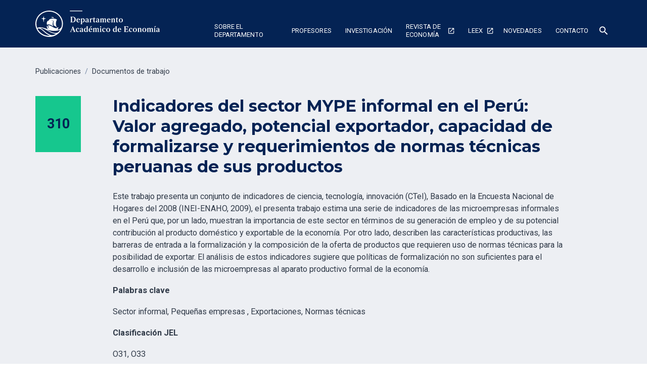

--- FILE ---
content_type: text/html; charset=utf-8
request_url: https://departamento-economia.pucp.edu.pe/documentos-de-trabajo/indicadores-del-sector-mype-informal-en-el-peru-valor-agregado-potencial-exportador-capacidad-de-formalizarse-y-requerimientos-de-normas-tecnicas-peruanas-de-sus-productos
body_size: 11935
content:
<!DOCTYPE html><!-- This site was created in Webflow. https://webflow.com --><!-- Last Published: Thu Jan 29 2026 20:40:06 GMT+0000 (Coordinated Universal Time) --><html data-wf-domain="departamento-economia.pucp.edu.pe" data-wf-page="649eebdd88c59288cf24f5a4" data-wf-site="649eebdd88c59288cf24f547" lang="es" data-wf-collection="649eebdd88c59288cf24f625" data-wf-item-slug="indicadores-del-sector-mype-informal-en-el-peru-valor-agregado-potencial-exportador-capacidad-de-formalizarse-y-requerimientos-de-normas-tecnicas-peruanas-de-sus-productos"><head><meta charset="utf-8"/><title>Indicadores del sector MYPE informal en el Perú: Valor agregado, potencial exportador, capacidad de formalizarse y requerimientos de normas técnicas peruanas de sus productos | Departamento Académico de Economía</title><meta content="" name="description"/><meta content="Indicadores del sector MYPE informal en el Perú: Valor agregado, potencial exportador, capacidad de formalizarse y requerimientos de normas técnicas peruanas de sus productos | Departamento Académico de Economía" property="og:title"/><meta content="" property="og:description"/><meta content="" property="og:image"/><meta content="Indicadores del sector MYPE informal en el Perú: Valor agregado, potencial exportador, capacidad de formalizarse y requerimientos de normas técnicas peruanas de sus productos | Departamento Académico de Economía" property="twitter:title"/><meta content="" property="twitter:description"/><meta content="" property="twitter:image"/><meta property="og:type" content="website"/><meta content="summary_large_image" name="twitter:card"/><meta content="width=device-width, initial-scale=1" name="viewport"/><meta content="BOdUGhI8p18YXQiyI1_2bT7j6x_Szz9am8U_GsH5_tY" name="google-site-verification"/><meta content="Webflow" name="generator"/><link href="https://cdn.prod.website-files.com/649eebdd88c59288cf24f547/css/departamento-de-economia.webflow.shared.ec361508b.css" rel="stylesheet" type="text/css" integrity="sha384-7DYVCLijyL+pmqyCEnVcGFcbqyc1S5z2FCBHqe19TPa2TKgqT1zlhYZnC2X2pGKj" crossorigin="anonymous"/><link href="https://fonts.googleapis.com" rel="preconnect"/><link href="https://fonts.gstatic.com" rel="preconnect" crossorigin="anonymous"/><script src="https://ajax.googleapis.com/ajax/libs/webfont/1.6.26/webfont.js" type="text/javascript"></script><script type="text/javascript">WebFont.load({  google: {    families: ["Montserrat:100,100italic,200,200italic,300,300italic,400,400italic,500,500italic,600,600italic,700,700italic,800,800italic,900,900italic","Roboto:300,regular,500,700"]  }});</script><script type="text/javascript">!function(o,c){var n=c.documentElement,t=" w-mod-";n.className+=t+"js",("ontouchstart"in o||o.DocumentTouch&&c instanceof DocumentTouch)&&(n.className+=t+"touch")}(window,document);</script><link href="https://cdn.prod.website-files.com/649eebdd88c59288cf24f547/649eebdd88c59288cf24f5d0_pucp-favicon-32.png" rel="shortcut icon" type="image/x-icon"/><link href="https://cdn.prod.website-files.com/649eebdd88c59288cf24f547/649eebdd88c59288cf24f5d5_pucp-favicon-256.png" rel="apple-touch-icon"/><!-- Google Tag Manager -->
<script>(function(w,d,s,l,i){w[l]=w[l]||[];w[l].push({'gtm.start':
new Date().getTime(),event:'gtm.js'});var f=d.getElementsByTagName(s)[0],
j=d.createElement(s),dl=l!='dataLayer'?'&l='+l:'';j.async=true;j.src=
'https://www.googletagmanager.com/gtm.js?id='+i+dl;f.parentNode.insertBefore(j,f);
})(window,document,'script','dataLayer','GTM-K75N492');</script>
<!-- End Google Tag Manager -->

<!-- Style para evitar desborde en cards,footer y contact con urls largos-->
<style>
  .card a, .footer-grid a, .contact-grid a,.w-richtext a{
  word-break: break-word;
  }
  .w-embed a{word-break: break-word;}
  .loadediv {
  display: flex;
  justify-content: center;
  align-items: center;  
}
.loader {
  border: 16px solid #f3f3f3;
  border-radius: 50%;
  border-top: 16px solid #042354;
  width: 120px;
  height: 120px;
  -webkit-animation: spin 2s linear infinite; /* Safari */
  animation: spin 2s linear infinite;
}  
</style></head><body><div class="w-embed w-iframe"><!-- Google Tag Manager (noscript) -->
<noscript><iframe src="https://www.googletagmanager.com/ns.html?id=GTM-K75N492"
height="0" width="0" style="display:none;visibility:hidden"></iframe></noscript>
<!-- End Google Tag Manager (noscript) --></div><div class="custom-code-embeds"><div class="icons-embed w-embed"><!--Material Icons-->
<link href="https://fonts.googleapis.com/css?family=Material+Icons|Material+Icons+Outlined|Material+Icons+Two+Tone|Material+Icons+Round|Material+Icons+Sharp" rel="stylesheet">
<style>
  .material-icons, .material-icons-outlined, .material-icons-two-tone, .material-icons-round, .material-icons-sharp {
  font-weight: normal;
  font-style: normal;
  font-size: 1.25rem;
  line-height: 1.25rem;
  display: inline-block;
  text-transform: none;
  letter-spacing: normal;
  word-wrap: normal;
  white-space: nowrap;
  direction: ltr;
  -webkit-font-smoothing: antialiased;
  text-rendering: optimizeLegibility;
  -moz-osx-font-smoothing: grayscale;
  font-feature-settings: 'liga';
  }
  .material-icons-s {
   font-size: 16px;
  line-height: 16px;
  }
 </style></div><div class="responsive-typography-embed w-embed"><!-- Responsive Typography -->
<style>

/* Regular Desktop */
html { font-size: 18px; }

/*Tablet and below */
@media (max-width: 991px) { html { font-size: 16px; } }
/* Mobile - Landcape */
/* @media (max-width: 767px) { html { font-size: 16px; } }*/
/* Mobile - Portrait */
/* @media (max-width: 479px) { html { font-size: 16px; } }*/

/* Large Desktop and above */
@media (min-width: 1440px) { html { font-size: 20px; } }
</style></div><div class="systemflow-embed w-embed"><!-- SystemFlow -->
<style>
/* style of wordbreak for card overflow */  
  .card{
  word-break: break-word;
  }
/* Component wrapper copy icon */  
  .component-wrapper-label:before {
  content: url(https://cdn.prod.website-files.com/5fa91c41f8fcbca1e044ce27/5fa92ece2f679e1ff037b09b_Copy%20Icon.svg);
  position: absolute;
  left: 16px;
  top: 7px;
  }  
  /* Customize page overflow */  
  .customize-instructions, .customize-preview {
  overflow-y: scroll;
  }  
  /* Sidebar - component preview tooltip */  
  .navbar-vertical-link:hover::after { 
  	content: '';
    background-size: contain;
    background-position: center center;
    display: inline-block;
    width: 160px;
    height: 160px;
    position: absolute;
    border-radius: 4px;
    border: 1px solid #D0D4D9;
    z-index: 999;
    box-sizing: border-box;
    left: 105%;
    top: -64px;
    box-shadow: 0px 4px 8px rgba(0, 0, 0, 0.10);
    background-repeat: no-repeat;  
  }  
/* Page Hover Thumbnails */
  #nav-alert:hover::after { background-image: url(https://cdn.prod.website-files.com/5fa91c41f8fcbca1e044ce27/5fa92e9462056a419c70c776_Alert.svg); }
  #nav-breadcrumbs:hover::after { background-image: url(https://cdn.prod.website-files.com/5fa91c41f8fcbca1e044ce27/5fa92e9387dd5780628334cc_Breadcrumb.svg); }
  #nav-button:hover::after { background-image: url(https://cdn.prod.website-files.com/5fa91c41f8fcbca1e044ce27/5fa92e93f8fcbc0d3445ec12_Button.svg); }
  #nav-card:hover::after { background-image: url(https://cdn.prod.website-files.com/5fa91c41f8fcbca1e044ce27/5fa92e93af64f30314ee0507_Card.svg); }
  #nav-collapse:hover::after { background-image: url(https://cdn.prod.website-files.com/5fa91c41f8fcbca1e044ce27/5fa92e94f8fcbcc22245ec13_Collapse.svg); }
  #nav-color:hover::after { background-image: url(https://cdn.prod.website-files.com/5fa91c41f8fcbca1e044ce27/5fa92e94261180c04f24faa3_Color.svg); }
  #nav-contact:hover::after { background-image: url(https://cdn.prod.website-files.com/5fa91c41f8fcbca1e044ce27/5fa92e94f47531b97525ce68_Contact.svg); }
  #nav-cta:hover::after { background-image: url(https://cdn.prod.website-files.com/5fa91c41f8fcbca1e044ce27/5fa92e94af64f3728cee0508_CTA.svg); }
  #nav-dropdown:hover::after { background-image: url(https://cdn.prod.website-files.com/5fa91c41f8fcbca1e044ce27/5fa92e94ef8876fd8b787edc_Dropdown.svg); }
  #nav-elevation:hover::after { background-image: url(https://cdn.prod.website-files.com/5fa91c41f8fcbca1e044ce27/5fa92e94451751702ea524a8_Elevation.svg); }
  #nav-empty-sections:hover::after { background-image: url(https://cdn.prod.website-files.com/5fa91c41f8fcbca1e044ce27/5fa92e944f26375ff3c799b7_EmptySections.svg); }
  #nav-empty-sg-page:hover::after { background-image: url(https://cdn.prod.website-files.com/5fa91c41f8fcbca1e044ce27/5fa92e94261180a20b24fadf_EmptySGPage.svg); }
  #nav-example-forms:hover::after { background-image: url(https://cdn.prod.website-files.com/5fa91c41f8fcbca1e044ce27/5fa92e949bf4e9bbb361082d_ExampleForms.svg); }
  #nav-faq:hover::after { background-image: url(https://cdn.prod.website-files.com/5fa91c41f8fcbca1e044ce27/5fa92e94e1f1154d1441900d_FAQ.svg); }
  #nav-feat-grid:hover::after { background-image: url(https://cdn.prod.website-files.com/5fa91c41f8fcbca1e044ce27/5fa92e9428e4e145c0624a20_Feat---Grid.svg); }
  #nav-feat-text-l:hover::after { background-image: url(https://cdn.prod.website-files.com/5fa91c41f8fcbca1e044ce27/5fa92e949ad1b4f50385d8df_Feat---Text-Left.svg); }
  #nav-feat-text-r:hover::after { background-image: url(https://cdn.prod.website-files.com/5fa91c41f8fcbca1e044ce27/5fa92e9473f889cdaf6a1ec9_Feat---Text-Right.svg); }
  #nav-footer:hover::after { background-image: url(https://cdn.prod.website-files.com/5fa91c41f8fcbca1e044ce27/5fa92e946639f6543f5c3e7c_Footer.svg); }
  #nav-form-toggles:hover::after { background-image: url(https://cdn.prod.website-files.com/5fa91c41f8fcbca1e044ce27/5fa92e9479f25b1c21ee0a60_FormToggles.svg); }
  #nav-hero:hover::after { background-image: url(https://cdn.prod.website-files.com/5fa91c41f8fcbca1e044ce27/5fa92e942611807e4424fafe_Hero.svg); }
  #nav-icons:hover::after { background-image: url(https://cdn.prod.website-files.com/5fa91c41f8fcbca1e044ce27/5fa92e940c3ddaf4686184b6_Icons.svg); }
  #nav-input:hover::after { background-image: url(https://cdn.prod.website-files.com/5fa91c41f8fcbca1e044ce27/5fa92e9473f889d1666a1ed1_Input.svg); }
  #nav-link:hover::after { background-image: url(https://cdn.prod.website-files.com/5fa91c41f8fcbca1e044ce27/5fa92e9479f25b39e6ee0a62_Link.svg); }
  #nav-long-content:hover::after { background-image: url(https://cdn.prod.website-files.com/5fa91c41f8fcbca1e044ce27/5fa92e95f0d432336029a5e3_LongContent.svg); }
  #nav-modal:hover::after { background-image: url(https://cdn.prod.website-files.com/5fa91c41f8fcbca1e044ce27/5fa92e943a458f06569f0a5a_Modal.svg); }
  #nav-navbar:hover::after { background-image: url(https://cdn.prod.website-files.com/5fa91c41f8fcbca1e044ce27/5fa92e948d867460c7f59b16_Navbar.svg); }
  #nav-nav-menu:hover::after { background-image: url(https://cdn.prod.website-files.com/5fa91c41f8fcbca1e044ce27/5fa92e94e1f1693fb00fa151_NavMenu.svg); }
  #nav-pricing:hover::after { background-image: url(https://cdn.prod.website-files.com/5fa91c41f8fcbca1e044ce27/5fa92e95f47531b84125ce69_Pricing.svg); }
  #nav-spacing:hover::after { background-image: url(https://cdn.prod.website-files.com/5fa91c41f8fcbca1e044ce27/5fa92e947a78a1e2a68a6629_Spacing.svg); }
  #nav-table:hover::after { background-image: url(https://cdn.prod.website-files.com/5fa91c41f8fcbca1e044ce27/5fa92e94af64f31f36ee0549_Table.svg); }
  #nav-tabs:hover::after { background-image: url(https://cdn.prod.website-files.com/5fa91c41f8fcbca1e044ce27/5fa92e94abbd5ed7b2becbb3_Tabs.svg); }
  #nav-tag:hover::after { background-image: url(https://cdn.prod.website-files.com/5fa91c41f8fcbca1e044ce27/5fa92e95ef88762711787edf_Tag.svg); }
  #nav-testimonials:hover::after { background-image: url(https://cdn.prod.website-files.com/5fa91c41f8fcbca1e044ce27/5fa92e956beb8d43e6373fba_Testimonials.svg); }
  #nav-textarea:hover::after { background-image: url(https://cdn.prod.website-files.com/5fa91c41f8fcbca1e044ce27/5fa92e95cc3e78d99c7c00c4_Textarea.svg); }
  #nav-toast:hover::after { background-image: url(https://cdn.prod.website-files.com/5fa91c41f8fcbca1e044ce27/5fa92e9571654299c55fadc5_Toast.svg); }
  #nav-tooltip:hover::after { background-image: url(https://cdn.prod.website-files.com/5fa91c41f8fcbca1e044ce27/5fa92e956639f638ca5c3ec7_Tooltip.svg); }
  #nav-typography:hover::after { background-image: url(https://cdn.prod.website-files.com/5fa91c41f8fcbca1e044ce27/5fa92e956251b086f1cffefd_Typography.svg); }
  #nav-avatar:hover::after { background-image: url(https://cdn.prod.website-files.com/5fa91c41f8fcbca1e044ce27/5fe0bac1b9ed294ba98aeb26_Avatar.svg); }
  #nav-cards:hover::after { background-image: url(https://cdn.prod.website-files.com/5fa91c41f8fcbca1e044ce27/5fe0b360e47b486a76b0c125_Cards.svg); }
  #nav-live-components:hover::after { background-image: url(https://cdn.prod.website-files.com/5fa91c41f8fcbca1e044ce27/5ff305e5fc65c2d28b3ddf75_Live%20Components.svg); }
</style></div></div><div data-collapse="medium" data-animation="default" data-duration="400" data-easing="ease" data-easing2="ease" role="banner" class="navbar dark w-nav"><div class="container container-navbar-l"><div class="wrap-brand-logo"><a href="/" class="brand-logo w-nav-brand"><img src="https://cdn.prod.website-files.com/649eebdd88c59288cf24f547/6571ed5529177766fa79fa61_DAE-logo.svg" height="Auto" alt="" class="brand-logo-image"/></a></div><nav role="navigation" class="navbar-menu dark w-nav-menu"><div data-hover="false" data-delay="0" class="dropdown-nav-top color-inverse w-dropdown"><div class="nav-link-l nav-link-dropdown color-inverse w-dropdown-toggle"><div class="dropdown-icon-s w-icon-dropdown-toggle"></div><div>Sobre el departamento</div></div><nav class="dropdown-menu-navbar w-dropdown-list"><a href="/sobre-el-departamento/nosotros" class="dropdown-menu-item---navbar w-dropdown-link">Presentación</a><a href="/sobre-el-departamento/autoridades" class="dropdown-menu-item---navbar w-dropdown-link">Autoridades</a><a href="/sobre-el-departamento/equipo-de-trabajo" class="dropdown-menu-item---navbar w-dropdown-link">Equipo de trabajo</a><a href="/sobre-el-departamento/instituciones-relacionadas" class="dropdown-menu-item---navbar w-dropdown-link">Instituciones relacionadas</a><a href="/sobre-el-departamento/convocatorias" class="dropdown-menu-item---navbar w-dropdown-link">Convocatorias</a></nav></div><div data-hover="false" data-delay="0" class="dropdown-nav-top w-dropdown"><div class="nav-link-l nav-link-dropdown color-inverse w-dropdown-toggle"><div class="dropdown-icon-s w-icon-dropdown-toggle"></div><div>Profesores</div></div><nav class="dropdown-menu-navbar w-dropdown-list"><a href="/docentes/profesores" class="dropdown-menu-item---navbar w-dropdown-link">Profesores</a><a href="/docentes/profesores-retirados" class="dropdown-menu-item---navbar w-dropdown-link">Profesores retirados</a><a href="/docentes/profesores-distinguidos" class="dropdown-menu-item---navbar w-dropdown-link">Profesores distinguidos</a><a href="/docentes/in-memorian" class="dropdown-menu-item---navbar w-dropdown-link">In Memorian</a><a href="/docentes/jefes-de-practica" class="dropdown-menu-item---navbar w-dropdown-link">Jefes de práctica a Tiempo Completo</a></nav></div><div data-hover="false" data-delay="0" class="dropdown-nav-top color-inverse w-dropdown"><div class="nav-link-l nav-link-dropdown color-inverse w-dropdown-toggle"><div class="dropdown-icon-s w-icon-dropdown-toggle"></div><div>investigación</div></div><nav class="dropdown-menu-navbar w-dropdown-list"><a href="/investigacion/publicaciones" class="dropdown-menu-item---navbar w-dropdown-link">Publicaciones</a><a href="/investigacion/libros" class="dropdown-menu-item---navbar w-dropdown-link">Libros</a><a href="/investigacion/documentos" class="dropdown-menu-item---navbar w-dropdown-link">Documentos de Trabajo</a><a href="/investigacion/materiales-de-ensenanza" class="dropdown-menu-item---navbar w-dropdown-link">Materiales de enseñanza</a></nav></div><a href="https://revistas.pucp.edu.pe/index.php/economia" target="_blank" class="nav-link-l-2 color-inverse xs w-nav-link">Revista de economía</a><a href="https://laboratorio-leex.pucp.edu.pe/" target="_blank" class="nav-link-l-2 color-inverse w-nav-link">Leex</a><div data-hover="false" data-delay="0" class="dropdown-nav-top w-dropdown"><div class="nav-link-l nav-link-dropdown color-inverse w-dropdown-toggle"><div class="dropdown-icon-s w-icon-dropdown-toggle"></div><div>novedadeS</div></div><nav class="dropdown-menu-navbar w-dropdown-list"><a href="/novedades/noticias" class="dropdown-menu-item---navbar w-dropdown-link">Noticias</a><a href="/novedades/viernes-economico" class="dropdown-menu-item---navbar w-dropdown-link">Viernes Económicos y Financieros</a><a href="/novedades/eventos" class="dropdown-menu-item---navbar w-dropdown-link">Eventos</a><a href="/novedades/decon-en-medios" class="dropdown-menu-item---navbar w-dropdown-link">DECON en medios</a></nav></div><a href="/contacto" class="nav-link-l-3 color-inverse w-nav-link">Contacto</a><div data-hover="false" data-delay="0" class="dropdown-nav-top hide-sm w-dropdown"><div class="nav-link-l nav-link-dropdown color-inverse w-dropdown-toggle"><div>novedades</div><div class="dropdown-icon-s visible-in-menu w-icon-dropdown-toggle"></div></div><nav class="dropdown-menu-navbar more-options dark w-dropdown-list"><a href="/noticiasold" class="dropdown-menu-item--more dark w-dropdown-link">Noticias</a><a href="/novedades/viernes-economico" class="dropdown-menu-item--more dark w-dropdown-link">Noticias en prensa externa</a><a href="/novedades/eventos" class="dropdown-menu-item--more dark w-dropdown-link">Eventos</a><a href="#" class="dropdown-menu-item--more dark w-dropdown-link">Videos</a></nav></div><div data-hover="false" data-delay="0" class="dropdown-nav-top w-dropdown"><div class="nav-link-l nav-link-dropdown color-inverse search w-dropdown-toggle"><div class="material-icons"><span class="material-icons">search</span></div></div><nav class="dropdown-menu-navbar dropdown-menu-navbar-search w-dropdown-list"><div class="wrapper-search-small"><div id="Buscador-form" class="s-m-0 w-form"><form id="email-form" name="email-form" data-name="Email Form" redirect="/resultados-de-busqueda" data-redirect="/resultados-de-busqueda" action="/resultados-de-busqueda" method="get" class="form form-horizontal s-m-0" data-wf-page-id="649eebdd88c59288cf24f5a4" data-wf-element-id="5830d541-db09-5145-c7d4-cbbfb4800336"><input class="input search-horizontal w-input" maxlength="256" name="s" data-name="s" placeholder="Buscar ..." type="text" id="s-2" required=""/><input type="submit" data-wait="Espere..." class="button small w-button" value="Buscar"/></form><div class="success-message w-form-done"><div>Thank you! Your submission has been received!</div></div><div class="error-message w-form-fail"><div>Oops! Something went wrong while submitting the form.</div></div></div></div></nav></div></nav><div class="menu-button color-inverse w-nav-button"><div class="w-icon-nav-menu"></div></div></div></div><div class="hero-section c-b-neutral-30"><div class="container"><div class="wrapper-hero-bread"><div class="breadcrumbs s-m-b-5"><a href="#" class="breadcrumbs-link">Publicaciones</a><div class="breadcrumbs-separator">/</div><a href="/documentos-old" class="breadcrumbs-link">Documentos de trabajo</a></div><div class="grid-doc"><div class="div-doc-img"><div class="container-number"><h5 class="number">310</h5></div></div><div class="long-content-regular max-900 lc-right s-p-b-6"><div class="body-text s"><div class="tagline c-t-neutral-70 s-m-b-2 s-m-t-0">This is some text inside of a div block.</div><h1 class="heading l">Indicadores del sector MYPE informal en el Perú: Valor agregado, potencial exportador, capacidad de formalizarse y requerimientos de normas técnicas peruanas de sus productos</h1><div class="s-m-b-1 div-flex"><div class="s-m-r-1"><strong>Año:</strong></div><div>This is some text inside of a div block.</div></div><div class="s-m-b-1 div-flex"><div><strong>Autor(es):</strong></div><div>This is some text inside of a div block.</div></div><div class="s-m-b-1 div-flex"><div class="s-m-r-1"><strong>Editor:</strong></div><div>This is some text inside of a div block.</div></div><div class="s-p-t-2 w-richtext"><p>Este trabajo presenta un conjunto de indicadores de ciencia, tecnología, innovación (CTeI), Basado en la Encuesta Nacional de Hogares del 2008 (INEI-ENAHO, 2009), el presenta trabajo estima una serie de indicadores de las microempresas informales en el Perú que, por un lado, muestran la importancia de este sector en términos de su generación de empleo y de su potencial contribución al producto doméstico y exportable de la economía. Por otro lado, describen las características productivas, las barreras de entrada a la formalización y la composición de la oferta de productos que requieren uso de normas técnicas para la posibilidad de exportar. El análisis de estos indicadores sugiere que políticas de formalización no son suficientes para el desarrollo e inclusión de las microempresas al aparato productivo formal de la economía.</p><p><strong>Palabras clave</strong></p><p>Sector informal, Pequeñas empresas , Exportaciones, Normas técnicas</p><p><strong>Clasificación JEL</strong> </p><p>O31, O33</p></div><div><a href="https://repositorio.pucp.edu.pe/index/handle/123456789/46951" class="button medium s-m-t-2 s-m-b-2 w-inline-block"><div class="text-icon-wrapper"><div class="button-text">ver documento</div><div class="material-icons-outlined icon-right rem-1-5">open_in_new</div></div></a></div><div class="s-p-b-4 s-p-t-4"><a href="/documentos-old" class="link-icon w-inline-block"><div class="text-icon-wrapper"><div class="material-icons icon-left">arrow_back</div><div class="button-text">Volver al listado</div></div></a></div></div></div></div></div></div></div><footer class="footer dark bck-svg"><div class="container"><div class="w-layout-grid footer-grid"><div><div class="vertical-menu-title">Información y contacto</div><ul role="list" class="body-text s c-t-neutral-50 w-list-unstyled"><li class="vertical-menu-list-item"><a href="mailto:departamento.gestion@pucp.pe " class="c-t-primary-10">econo@pucp.edu.pe</a></li><li class="vertical-menu-list-item">(+511) 626-2000 anexos 4950 y 4951 </li><li class="vertical-menu-list-item">Av. Universitaria 1801, San Miguel 15088,<br/>Lima - Perú</li><li class="vertical-menu-list-item">PONTIFICIA UNIVERSIDAD CATOLICA DEL PERU</li><li class="vertical-menu-list-item">RUC: 20155945860</li></ul><div><div class="w-dyn-list"><div role="list" class="sm-icons-wrapper w-dyn-items"><div role="listitem" class="w-dyn-item"><div class="sm-icons-wrapper s-p-t-2 s-p-b-1"><a href="https://www.facebook.com/deconpucp" target="_blank" class="sm-icon-link c-t-neutral-20 w-inline-block"><div class="social-media-icon w-embed"><svg xmlns="http://www.w3.org/2000/svg" xmlns:xlink="http://www.w3.org/1999/xlink" aria-hidden="true" focusable="false" width="1em" height="1em" style="-ms-transform: rotate(360deg); -webkit-transform: rotate(360deg); transform: rotate(360deg);" preserveAspectRatio="xMidYMid meet" viewBox="0 0 1024 1024">
<path d="M880 112H144c-17.7 0-32 14.3-32 32v736c0 17.7 14.3 32 32 32h736c17.7 0 32-14.3 32-32V144c0-17.7-14.3-32-32-32zm-92.4 233.5h-63.9c-50.1 0-59.8 23.8-59.8 58.8v77.1h119.6l-15.6 120.7h-104V912H539.2V602.2H434.9V481.4h104.3v-89c0-103.3 63.1-159.6 155.3-159.6c44.2 0 82.1 3.3 93.2 4.8v107.9z" fill="CurrentColor"/></svg></div></a><a href="#" class="sm-icon-link c-t-neutral-20 w-inline-block w-condition-invisible"><div class="social-media-icon w-embed"><svg xmlns="http://www.w3.org/2000/svg" xmlns:xlink="http://www.w3.org/1999/xlink" aria-hidden="true" focusable="false" width="1em" height="1em" style="-ms-transform: rotate(360deg); -webkit-transform: rotate(360deg); transform: rotate(360deg);" preserveAspectRatio="xMidYMid meet" viewBox="0 0 1024 1024"><path d="M928 254.3c-30.6 13.2-63.9 22.7-98.2 26.4a170.1 170.1 0 0 0 75-94a336.64 336.64 0 0 1-108.2 41.2A170.1 170.1 0 0 0 672 174c-94.5 0-170.5 76.6-170.5 170.6c0 13.2 1.6 26.4 4.2 39.1c-141.5-7.4-267.7-75-351.6-178.5a169.32 169.32 0 0 0-23.2 86.1c0 59.2 30.1 111.4 76 142.1a172 172 0 0 1-77.1-21.7v2.1c0 82.9 58.6 151.6 136.7 167.4a180.6 180.6 0 0 1-44.9 5.8c-11.1 0-21.6-1.1-32.2-2.6C211 652 273.9 701.1 348.8 702.7c-58.6 45.9-132 72.9-211.7 72.9c-14.3 0-27.5-.5-41.2-2.1C171.5 822 261.2 850 357.8 850C671.4 850 843 590.2 843 364.7c0-7.4 0-14.8-.5-22.2c33.2-24.3 62.3-54.4 85.5-88.2z" fill="CurrentColor"/></svg></div></a><a href="https://www.youtube.com/@deconpucp" target="_blank" class="sm-icon-link c-t-neutral-20 w-inline-block"><div class="social-media-icon w-embed"><svg xmlns="http://www.w3.org/2000/svg" xmlns:xlink="http://www.w3.org/1999/xlink" aria-hidden="true" focusable="false" width="1em" height="1em" style="-ms-transform: rotate(360deg); -webkit-transform: rotate(360deg); transform: rotate(360deg);" preserveAspectRatio="xMidYMid meet" viewBox="0 0 1024 1024"><path d="M941.3 296.1a112.3 112.3 0 0 0-79.2-79.3C792.2 198 512 198 512 198s-280.2 0-350.1 18.7A112.12 112.12 0 0 0 82.7 296C64 366 64 512 64 512s0 146 18.7 215.9c10.3 38.6 40.7 69 79.2 79.3C231.8 826 512 826 512 826s280.2 0 350.1-18.8c38.6-10.3 68.9-40.7 79.2-79.3C960 658 960 512 960 512s0-146-18.7-215.9zM423 646V378l232 133l-232 135z" fill="CurrentColor"/></svg></div></a><a href="https://www.linkedin.com/company/deconpucp/" target="_blank" class="sm-icon-link c-t-neutral-20 w-inline-block"><div class="social-media-icon w-embed"><svg xmlns="http://www.w3.org/2000/svg" xmlns:xlink="http://www.w3.org/1999/xlink" aria-hidden="true" focusable="false" width="1em" height="1em" style="-ms-transform: rotate(360deg); -webkit-transform: rotate(360deg); transform: rotate(360deg);" preserveAspectRatio="xMidYMid meet" viewBox="0 0 1024 1024"><path d="M880 112H144c-17.7 0-32 14.3-32 32v736c0 17.7 14.3 32 32 32h736c17.7 0 32-14.3 32-32V144c0-17.7-14.3-32-32-32zM349.3 793.7H230.6V411.9h118.7v381.8zm-59.3-434a68.8 68.8 0 1 1 68.8-68.8c-.1 38-30.9 68.8-68.8 68.8zm503.7 434H675.1V608c0-44.3-.8-101.2-61.7-101.2c-61.7 0-71.2 48.2-71.2 98v188.9H423.7V411.9h113.8v52.2h1.6c15.8-30 54.5-61.7 112.3-61.7c120.2 0 142.3 79.1 142.3 181.9v209.4z" fill="CurrentColor"/></svg></div></a><a href="https://www.instagram.com/deconpucp/" target="_blank" class="sm-icon-link c-t-neutral-20 w-inline-block"><div class="social-media-icon w-embed"><svg xmlns="http://www.w3.org/2000/svg" xmlns:xlink="http://www.w3.org/1999/xlink" aria-hidden="true" focusable="false" width="1em" height="1em" style="-ms-transform: rotate(360deg); -webkit-transform: rotate(360deg); transform: rotate(360deg);" preserveAspectRatio="xMidYMid meet" viewBox="0 0 1024 1024"><path d="M512 378.7c-73.4 0-133.3 59.9-133.3 133.3S438.6 645.3 512 645.3S645.3 585.4 645.3 512S585.4 378.7 512 378.7zM911.8 512c0-55.2.5-109.9-2.6-165c-3.1-64-17.7-120.8-64.5-167.6c-46.9-46.9-103.6-61.4-167.6-64.5c-55.2-3.1-109.9-2.6-165-2.6c-55.2 0-109.9-.5-165 2.6c-64 3.1-120.8 17.7-167.6 64.5C132.6 226.3 118.1 283 115 347c-3.1 55.2-2.6 109.9-2.6 165s-.5 109.9 2.6 165c3.1 64 17.7 120.8 64.5 167.6c46.9 46.9 103.6 61.4 167.6 64.5c55.2 3.1 109.9 2.6 165 2.6c55.2 0 109.9.5 165-2.6c64-3.1 120.8-17.7 167.6-64.5c46.9-46.9 61.4-103.6 64.5-167.6c3.2-55.1 2.6-109.8 2.6-165zM512 717.1c-113.5 0-205.1-91.6-205.1-205.1S398.5 306.9 512 306.9S717.1 398.5 717.1 512S625.5 717.1 512 717.1zm213.5-370.7c-26.5 0-47.9-21.4-47.9-47.9s21.4-47.9 47.9-47.9s47.9 21.4 47.9 47.9a47.84 47.84 0 0 1-47.9 47.9z" fill="CurrentColor"/></svg></div></a><a href="https://open.spotify.com/show/6A7kYAKcxgHxSGHhbeouS3" target="_blank" class="sm-icon-link c-t-neutral-20 w-inline-block"><div class="social-media-icon w-embed"><svg width="1em" height="1em" viewBox="0 0 28 28" fill="none" xmlns="http://www.w3.org/2000/svg">
<path d="M14 2.33331C7.55985 2.33331 2.33337 7.55979 2.33337 14C2.33337 20.4402 7.55985 25.6666 14 25.6666C20.4402 25.6666 25.6667 20.4402 25.6667 14C25.6667 7.55979 20.4402 2.33331 14 2.33331ZM18.7373 19.4993C18.5397 19.4993 18.4174 19.4382 18.2339 19.33C15.2984 17.5611 11.8831 17.4859 8.51012 18.1774C8.32665 18.2244 8.08673 18.2997 7.95031 18.2997C7.49399 18.2997 7.20703 17.9375 7.20703 17.5564C7.20703 17.0719 7.49399 16.8414 7.84681 16.7661C11.6996 15.9146 15.6371 15.9899 18.996 17.9986C19.283 18.1821 19.4523 18.3468 19.4523 18.7748C19.4523 19.2029 19.1183 19.4993 18.7373 19.4993V19.4993ZM20.0027 16.4133C19.7581 16.4133 19.5935 16.3051 19.4241 16.2157C16.4839 14.4751 12.0995 13.7742 8.19964 14.8326C7.97383 14.8938 7.85152 14.955 7.63983 14.955C7.13647 14.955 6.72719 14.5457 6.72719 14.0423C6.72719 13.539 6.97181 13.205 7.45636 13.0685C8.76415 12.7016 10.1002 12.4287 12.0572 12.4287C15.1103 12.4287 18.0599 13.1861 20.3838 14.5692C20.7648 14.795 20.9154 15.0867 20.9154 15.4959C20.9107 16.004 20.5155 16.4133 20.0027 16.4133V16.4133ZM21.4611 12.8286C21.2164 12.8286 21.0659 12.7675 20.8542 12.6451C17.5047 10.6458 11.5162 10.166 7.63983 11.248C7.47047 11.295 7.25878 11.3703 7.03297 11.3703C6.412 11.3703 5.93687 10.8857 5.93687 10.2601C5.93687 9.62028 6.33203 9.25804 6.75542 9.13573C8.41133 8.65119 10.2648 8.42068 12.283 8.42068C15.7171 8.42068 19.3159 9.13573 21.9456 10.6693C22.3125 10.881 22.5525 11.1727 22.5525 11.7325C22.5525 12.3723 22.035 12.8286 21.4611 12.8286V12.8286Z" fill="CurrentColor"/>
</svg></div></a><a href="#" class="sm-icon-link c-t-neutral-20 w-inline-block w-condition-invisible"><div class="social-media-icon w-embed"><svg width="1em" height="1em" viewBox="0 0 28 28" fill="none" xmlns="http://www.w3.org/2000/svg">
<path d="M14.1484 2.353C15.4209 2.33331 16.6861 2.34498 17.9498 2.33331C18.0264 3.82162 18.5616 5.33764 19.651 6.38988C20.7383 7.46838 22.2762 7.96205 23.7725 8.12904V12.0441C22.3702 11.9982 20.9614 11.7065 19.6889 11.1027C19.1348 10.8519 18.6185 10.5289 18.1131 10.1985C18.1066 13.0395 18.1248 15.8768 18.0949 18.7062C18.0191 20.0654 17.5706 21.4181 16.7801 22.5381C15.5084 24.4027 13.3011 25.6183 11.034 25.6562C9.64341 25.7357 8.25428 25.3565 7.06932 24.6579C5.10557 23.5 3.72372 21.3802 3.52246 19.105C3.49711 18.6232 3.49322 18.1405 3.51079 17.6583C3.6858 15.8083 4.60096 14.0385 6.02145 12.8346C7.63153 11.4323 9.88697 10.7644 11.9987 11.1596C12.0184 12.5998 11.9608 14.0385 11.9608 15.4787C10.9961 15.1666 9.86874 15.2541 9.02577 15.8397C8.40904 16.2459 7.94298 16.8437 7.69935 17.5409C7.49809 18.0338 7.5557 18.5815 7.56736 19.105C7.79852 20.7005 9.33277 22.0416 10.9706 21.8964C12.0564 21.8848 13.0969 21.2547 13.6628 20.3323C13.8458 20.0093 14.0507 19.6789 14.0617 19.299C14.1572 17.5599 14.1193 15.828 14.1309 14.0888C14.139 10.1694 14.1193 6.26081 14.1492 2.35373L14.1484 2.353Z" fill="CurrentColor"/>
</svg></div></a><a href="https://www.whatsapp.com/channel/0029VaLuK5zFcow9jpkBtG1o" target="_blank" class="sm-icon-link c-t-neutral-20 w-inline-block"><div class="social-media-icon w-embed"><svg width="1em" height="1em" viewBox="0 0 28 28" fill="none" xmlns="http://www.w3.org/2000/svg">
<path fill-rule="evenodd" clip-rule="evenodd" d="M22.2671 5.72392C21.1885 4.64479 19.9071 3.78966 18.4967 3.20776C17.0863 2.62585 15.5747 2.32867 14.0489 2.33331C7.64581 2.33331 2.43333 7.51975 2.43072 13.8958C2.42789 15.926 2.96306 17.9208 3.98176 19.677L2.33333 25.6666L8.49217 24.0588C10.197 24.9823 12.1053 25.4657 14.0442 25.465H14.0489C20.4515 25.465 25.6635 20.2781 25.6666 13.9025C25.6705 12.382 25.3719 10.8759 24.7883 9.4718C24.2047 8.06771 23.3477 6.79371 22.2671 5.72392V5.72392ZM14.0489 23.5135H14.0448C12.3163 23.514 10.6193 23.0514 9.13018 22.1739L8.77758 21.9656L5.1229 22.9197L6.09842 19.3734L5.86874 19.0088C4.90227 17.4787 4.39022 15.7056 4.39218 13.8958C4.39218 8.59735 8.72602 4.28643 14.0526 4.28643C16.6078 4.28186 19.0601 5.29243 20.8703 7.09586C22.6805 8.89928 23.7002 11.3479 23.7051 13.9031C23.7031 19.202 19.3713 23.5135 14.0489 23.5135ZM19.3453 16.3161C19.0552 16.1713 17.6265 15.4723 17.3619 15.376C17.0973 15.2796 16.902 15.2312 16.7088 15.5208C16.5156 15.8104 15.9588 16.4583 15.7895 16.6536C15.6203 16.8489 15.451 16.8702 15.1609 16.7255C14.8708 16.5807 13.9349 16.276 12.826 15.2916C11.963 14.5255 11.3807 13.5796 11.2114 13.2906C11.0422 13.0015 11.1932 12.8447 11.3385 12.701C11.4692 12.5713 11.6286 12.3635 11.7739 12.1947C11.9192 12.026 11.9677 11.9052 12.064 11.7124C12.1604 11.5197 12.1125 11.351 12.0401 11.2067C11.9677 11.0625 11.3869 9.64006 11.1453 9.06141C10.9093 8.49787 10.6703 8.57444 10.4922 8.56558C10.3229 8.55725 10.1276 8.55517 9.93539 8.55517C9.78847 8.55899 9.64391 8.59306 9.51075 8.65525C9.37759 8.71744 9.25867 8.80642 9.16143 8.91662C8.89529 9.20621 8.14529 9.9062 8.14529 11.327C8.14529 12.7479 9.18696 14.1229 9.33071 14.3156C9.47445 14.5083 11.3776 17.4265 14.2895 18.6781C14.8303 18.9096 15.3828 19.1127 15.9447 19.2864C16.6401 19.5062 17.2729 19.4755 17.7729 19.401C18.3307 19.3182 19.4916 18.702 19.7328 18.027C19.9739 17.352 19.9744 16.7739 19.902 16.6536C19.8296 16.5333 19.6359 16.4604 19.3453 16.3161Z" fill="CurrentColor"/>
</svg></div></a></div></div></div></div></div><div class="ctas-wrapper"><a href="/contacto" class="button medium white s-m-r-2 s-m-b-2 w-inline-block"><div class="text-icon-wrapper center-xs"><div class="material-icons-outlined icon-left rem-1-5">mail</div><div class="button-text">contáctanos</div></div></a><a href="https://goo.gl/maps/N8phJ3uesjiAiWMj6" target="_blank" class="button medium white s-m-r-2 s-m-b-2 w-inline-block"><div class="text-icon-wrapper center-xs"><div class="material-icons-outlined icon-left rem-1-5">location_on</div><div class="button-text">ubícanos</div></div></a><div class="button-separator"></div></div></div><div><div class="vertical-menu-title">Servicios PUCP</div><div class="body-text s w-dyn-list"><div role="list" class="w-dyn-items"><div role="listitem" class="s-p-b-1 w-dyn-item"><a href="https://www.pucp.edu.pe/" class="vertical-menu-link color-inverse">Home PUCP</a></div><div role="listitem" class="s-p-b-1 w-dyn-item"><a href="https://puntoedu.pucp.edu.pe/" class="vertical-menu-link color-inverse">PuntoEdu</a></div><div role="listitem" class="s-p-b-1 w-dyn-item"><a href="http://agenda.pucp.edu.pe/" class="vertical-menu-link color-inverse">Agenda PUCP</a></div><div role="listitem" class="s-p-b-1 w-dyn-item"><a href="https://daes.pucp.edu.pe/" class="vertical-menu-link color-inverse">Servicio de Salud</a></div><div role="listitem" class="s-p-b-1 w-dyn-item"><a href="http://campusvirtual.pucp.edu.pe/" class="vertical-menu-link color-inverse">Campus Virtual</a></div><div role="listitem" class="s-p-b-1 w-dyn-item"><a href="http://intranet.pucp.edu.pe/" class="vertical-menu-link color-inverse">Correo PUCP</a></div><div role="listitem" class="s-p-b-1 w-dyn-item"><a href="http://biblioteca.pucp.edu.pe/" class="vertical-menu-link color-inverse">Biblioteca</a></div></div></div><div class="s-p-t-2 s-p-b-2"><a href="https://www.pucp.edu.pe/libro-reclamaciones/" target="_blank" class="button-libro w-button">Libro de <br/>reclamaciones</a></div></div><div><div class="vertical-menu-title">Enlaces de interés</div><div class="body-text s w-dyn-list"><div role="list" class="w-dyn-items"><div role="listitem" class="s-p-b-1 w-dyn-item"><a href="https://posgrado.pucp.edu.pe/maestrias/ciencias-sociales/economia/" class="vertical-menu-link color-inverse">Maestría en Economía</a></div><div role="listitem" class="s-p-b-1 w-dyn-item"><a href="https://posgrado.pucp.edu.pe/doctorados/economia/" class="vertical-menu-link color-inverse">Doctorado en Economía</a></div><div role="listitem" class="s-p-b-1 w-dyn-item"><a href="https://facultad.pucp.edu.pe/ciencias-sociales/" class="vertical-menu-link color-inverse">Facultad de Ciencias Sociales</a></div><div role="listitem" class="s-p-b-1 w-dyn-item"><a href="https://cisepa.pucp.edu.pe/" class="vertical-menu-link color-inverse">CISEPA</a></div><div role="listitem" class="s-p-b-1 w-dyn-item"><a href="https://departamento.pucp.edu.pe/ciencias-sociales/" class="vertical-menu-link color-inverse">Departamento de Ciencias Sociales</a></div><div role="listitem" class="s-p-b-1 w-dyn-item"><a href="https://www.pucp.edu.pe/terminos-y-condiciones/" class="vertical-menu-link color-inverse">Términos y condiciones</a></div></div></div></div></div></div><div class="divider-0 blue"></div><div class="container"><div class="footer-bottom color-inverse"><div class="copyright-text s-m-t-1 s-m-b-1">© 2023 Pontificia Universidad Católica del Perú. Todos los derechos reservados..</div></div></div></footer><script src="https://d3e54v103j8qbb.cloudfront.net/js/jquery-3.5.1.min.dc5e7f18c8.js?site=649eebdd88c59288cf24f547" type="text/javascript" integrity="sha256-9/aliU8dGd2tb6OSsuzixeV4y/faTqgFtohetphbbj0=" crossorigin="anonymous"></script><script src="https://cdn.prod.website-files.com/649eebdd88c59288cf24f547/js/webflow.60a87cf7.6b6e2d3fb954adc7.js" type="text/javascript" integrity="sha384-Zp1tzZx4kv+1/ogoYzxOqsDXTFTOajtzCtrHnjG2tV3TRGptjkC2s9P6sW8pQ8P3" crossorigin="anonymous"></script><!-- Script para uso de Share Social9, copiar y pegar en el custom code [ before </body>] 
de la página donde se usará el inline widget -->
<!--<script id="s9-sdk" async defer content="b3e350bc90694422a99070d359648aa2" src="//cdn.social9.com/js/socialshare.min.js"></script>
-->


<!-- Script para manejo de estado active en botones del menu top, dar estilo al dropdown-toggle con la clase:dropdown-active -->
<script>
$('.w-dropdown').each(function() {
  var hasActiveLink = $(this).find('.w--current').length > 0;
  $(this).find('.w-dropdown-toggle').addBack().toggleClass('dropdown-active', hasActiveLink);
});
</script>





</body></html>

--- FILE ---
content_type: text/css
request_url: https://cdn.prod.website-files.com/649eebdd88c59288cf24f547/css/departamento-de-economia.webflow.shared.ec361508b.css
body_size: 28055
content:
html {
  -webkit-text-size-adjust: 100%;
  -ms-text-size-adjust: 100%;
  font-family: sans-serif;
}

body {
  margin: 0;
}

article, aside, details, figcaption, figure, footer, header, hgroup, main, menu, nav, section, summary {
  display: block;
}

audio, canvas, progress, video {
  vertical-align: baseline;
  display: inline-block;
}

audio:not([controls]) {
  height: 0;
  display: none;
}

[hidden], template {
  display: none;
}

a {
  background-color: #0000;
}

a:active, a:hover {
  outline: 0;
}

abbr[title] {
  border-bottom: 1px dotted;
}

b, strong {
  font-weight: bold;
}

dfn {
  font-style: italic;
}

h1 {
  margin: .67em 0;
  font-size: 2em;
}

mark {
  color: #000;
  background: #ff0;
}

small {
  font-size: 80%;
}

sub, sup {
  vertical-align: baseline;
  font-size: 75%;
  line-height: 0;
  position: relative;
}

sup {
  top: -.5em;
}

sub {
  bottom: -.25em;
}

img {
  border: 0;
}

svg:not(:root) {
  overflow: hidden;
}

hr {
  box-sizing: content-box;
  height: 0;
}

pre {
  overflow: auto;
}

code, kbd, pre, samp {
  font-family: monospace;
  font-size: 1em;
}

button, input, optgroup, select, textarea {
  color: inherit;
  font: inherit;
  margin: 0;
}

button {
  overflow: visible;
}

button, select {
  text-transform: none;
}

button, html input[type="button"], input[type="reset"] {
  -webkit-appearance: button;
  cursor: pointer;
}

button[disabled], html input[disabled] {
  cursor: default;
}

button::-moz-focus-inner, input::-moz-focus-inner {
  border: 0;
  padding: 0;
}

input {
  line-height: normal;
}

input[type="checkbox"], input[type="radio"] {
  box-sizing: border-box;
  padding: 0;
}

input[type="number"]::-webkit-inner-spin-button, input[type="number"]::-webkit-outer-spin-button {
  height: auto;
}

input[type="search"] {
  -webkit-appearance: none;
}

input[type="search"]::-webkit-search-cancel-button, input[type="search"]::-webkit-search-decoration {
  -webkit-appearance: none;
}

legend {
  border: 0;
  padding: 0;
}

textarea {
  overflow: auto;
}

optgroup {
  font-weight: bold;
}

table {
  border-collapse: collapse;
  border-spacing: 0;
}

td, th {
  padding: 0;
}

@font-face {
  font-family: webflow-icons;
  src: url("[data-uri]") format("truetype");
  font-weight: normal;
  font-style: normal;
}

[class^="w-icon-"], [class*=" w-icon-"] {
  speak: none;
  font-variant: normal;
  text-transform: none;
  -webkit-font-smoothing: antialiased;
  -moz-osx-font-smoothing: grayscale;
  font-style: normal;
  font-weight: normal;
  line-height: 1;
  font-family: webflow-icons !important;
}

.w-icon-slider-right:before {
  content: "";
}

.w-icon-slider-left:before {
  content: "";
}

.w-icon-nav-menu:before {
  content: "";
}

.w-icon-arrow-down:before, .w-icon-dropdown-toggle:before {
  content: "";
}

.w-icon-file-upload-remove:before {
  content: "";
}

.w-icon-file-upload-icon:before {
  content: "";
}

* {
  box-sizing: border-box;
}

html {
  height: 100%;
}

body {
  color: #333;
  background-color: #fff;
  min-height: 100%;
  margin: 0;
  font-family: Arial, sans-serif;
  font-size: 14px;
  line-height: 20px;
}

img {
  vertical-align: middle;
  max-width: 100%;
  display: inline-block;
}

html.w-mod-touch * {
  background-attachment: scroll !important;
}

.w-block {
  display: block;
}

.w-inline-block {
  max-width: 100%;
  display: inline-block;
}

.w-clearfix:before, .w-clearfix:after {
  content: " ";
  grid-area: 1 / 1 / 2 / 2;
  display: table;
}

.w-clearfix:after {
  clear: both;
}

.w-hidden {
  display: none;
}

.w-button {
  color: #fff;
  line-height: inherit;
  cursor: pointer;
  background-color: #3898ec;
  border: 0;
  border-radius: 0;
  padding: 9px 15px;
  text-decoration: none;
  display: inline-block;
}

input.w-button {
  -webkit-appearance: button;
}

html[data-w-dynpage] [data-w-cloak] {
  color: #0000 !important;
}

.w-code-block {
  margin: unset;
}

pre.w-code-block code {
  all: inherit;
}

.w-optimization {
  display: contents;
}

.w-webflow-badge, .w-webflow-badge > img {
  box-sizing: unset;
  width: unset;
  height: unset;
  max-height: unset;
  max-width: unset;
  min-height: unset;
  min-width: unset;
  margin: unset;
  padding: unset;
  float: unset;
  clear: unset;
  border: unset;
  border-radius: unset;
  background: unset;
  background-image: unset;
  background-position: unset;
  background-size: unset;
  background-repeat: unset;
  background-origin: unset;
  background-clip: unset;
  background-attachment: unset;
  background-color: unset;
  box-shadow: unset;
  transform: unset;
  direction: unset;
  font-family: unset;
  font-weight: unset;
  color: unset;
  font-size: unset;
  line-height: unset;
  font-style: unset;
  font-variant: unset;
  text-align: unset;
  letter-spacing: unset;
  -webkit-text-decoration: unset;
  text-decoration: unset;
  text-indent: unset;
  text-transform: unset;
  list-style-type: unset;
  text-shadow: unset;
  vertical-align: unset;
  cursor: unset;
  white-space: unset;
  word-break: unset;
  word-spacing: unset;
  word-wrap: unset;
  transition: unset;
}

.w-webflow-badge {
  white-space: nowrap;
  cursor: pointer;
  box-shadow: 0 0 0 1px #0000001a, 0 1px 3px #0000001a;
  visibility: visible !important;
  opacity: 1 !important;
  z-index: 2147483647 !important;
  color: #aaadb0 !important;
  overflow: unset !important;
  background-color: #fff !important;
  border-radius: 3px !important;
  width: auto !important;
  height: auto !important;
  margin: 0 !important;
  padding: 6px !important;
  font-size: 12px !important;
  line-height: 14px !important;
  text-decoration: none !important;
  display: inline-block !important;
  position: fixed !important;
  inset: auto 12px 12px auto !important;
  transform: none !important;
}

.w-webflow-badge > img {
  position: unset;
  visibility: unset !important;
  opacity: 1 !important;
  vertical-align: middle !important;
  display: inline-block !important;
}

h1, h2, h3, h4, h5, h6 {
  margin-bottom: 10px;
  font-weight: bold;
}

h1 {
  margin-top: 20px;
  font-size: 38px;
  line-height: 44px;
}

h2 {
  margin-top: 20px;
  font-size: 32px;
  line-height: 36px;
}

h3 {
  margin-top: 20px;
  font-size: 24px;
  line-height: 30px;
}

h4 {
  margin-top: 10px;
  font-size: 18px;
  line-height: 24px;
}

h5 {
  margin-top: 10px;
  font-size: 14px;
  line-height: 20px;
}

h6 {
  margin-top: 10px;
  font-size: 12px;
  line-height: 18px;
}

p {
  margin-top: 0;
  margin-bottom: 10px;
}

blockquote {
  border-left: 5px solid #e2e2e2;
  margin: 0 0 10px;
  padding: 10px 20px;
  font-size: 18px;
  line-height: 22px;
}

figure {
  margin: 0 0 10px;
}

figcaption {
  text-align: center;
  margin-top: 5px;
}

ul, ol {
  margin-top: 0;
  margin-bottom: 10px;
  padding-left: 40px;
}

.w-list-unstyled {
  padding-left: 0;
  list-style: none;
}

.w-embed:before, .w-embed:after {
  content: " ";
  grid-area: 1 / 1 / 2 / 2;
  display: table;
}

.w-embed:after {
  clear: both;
}

.w-video {
  width: 100%;
  padding: 0;
  position: relative;
}

.w-video iframe, .w-video object, .w-video embed {
  border: none;
  width: 100%;
  height: 100%;
  position: absolute;
  top: 0;
  left: 0;
}

fieldset {
  border: 0;
  margin: 0;
  padding: 0;
}

button, [type="button"], [type="reset"] {
  cursor: pointer;
  -webkit-appearance: button;
  border: 0;
}

.w-form {
  margin: 0 0 15px;
}

.w-form-done {
  text-align: center;
  background-color: #ddd;
  padding: 20px;
  display: none;
}

.w-form-fail {
  background-color: #ffdede;
  margin-top: 10px;
  padding: 10px;
  display: none;
}

label {
  margin-bottom: 5px;
  font-weight: bold;
  display: block;
}

.w-input, .w-select {
  color: #333;
  vertical-align: middle;
  background-color: #fff;
  border: 1px solid #ccc;
  width: 100%;
  height: 38px;
  margin-bottom: 10px;
  padding: 8px 12px;
  font-size: 14px;
  line-height: 1.42857;
  display: block;
}

.w-input::placeholder, .w-select::placeholder {
  color: #999;
}

.w-input:focus, .w-select:focus {
  border-color: #3898ec;
  outline: 0;
}

.w-input[disabled], .w-select[disabled], .w-input[readonly], .w-select[readonly], fieldset[disabled] .w-input, fieldset[disabled] .w-select {
  cursor: not-allowed;
}

.w-input[disabled]:not(.w-input-disabled), .w-select[disabled]:not(.w-input-disabled), .w-input[readonly], .w-select[readonly], fieldset[disabled]:not(.w-input-disabled) .w-input, fieldset[disabled]:not(.w-input-disabled) .w-select {
  background-color: #eee;
}

textarea.w-input, textarea.w-select {
  height: auto;
}

.w-select {
  background-color: #f3f3f3;
}

.w-select[multiple] {
  height: auto;
}

.w-form-label {
  cursor: pointer;
  margin-bottom: 0;
  font-weight: normal;
  display: inline-block;
}

.w-radio {
  margin-bottom: 5px;
  padding-left: 20px;
  display: block;
}

.w-radio:before, .w-radio:after {
  content: " ";
  grid-area: 1 / 1 / 2 / 2;
  display: table;
}

.w-radio:after {
  clear: both;
}

.w-radio-input {
  float: left;
  margin: 3px 0 0 -20px;
  line-height: normal;
}

.w-file-upload {
  margin-bottom: 10px;
  display: block;
}

.w-file-upload-input {
  opacity: 0;
  z-index: -100;
  width: .1px;
  height: .1px;
  position: absolute;
  overflow: hidden;
}

.w-file-upload-default, .w-file-upload-uploading, .w-file-upload-success {
  color: #333;
  display: inline-block;
}

.w-file-upload-error {
  margin-top: 10px;
  display: block;
}

.w-file-upload-default.w-hidden, .w-file-upload-uploading.w-hidden, .w-file-upload-error.w-hidden, .w-file-upload-success.w-hidden {
  display: none;
}

.w-file-upload-uploading-btn {
  cursor: pointer;
  background-color: #fafafa;
  border: 1px solid #ccc;
  margin: 0;
  padding: 8px 12px;
  font-size: 14px;
  font-weight: normal;
  display: flex;
}

.w-file-upload-file {
  background-color: #fafafa;
  border: 1px solid #ccc;
  flex-grow: 1;
  justify-content: space-between;
  margin: 0;
  padding: 8px 9px 8px 11px;
  display: flex;
}

.w-file-upload-file-name {
  font-size: 14px;
  font-weight: normal;
  display: block;
}

.w-file-remove-link {
  cursor: pointer;
  width: auto;
  height: auto;
  margin-top: 3px;
  margin-left: 10px;
  padding: 3px;
  display: block;
}

.w-icon-file-upload-remove {
  margin: auto;
  font-size: 10px;
}

.w-file-upload-error-msg {
  color: #ea384c;
  padding: 2px 0;
  display: inline-block;
}

.w-file-upload-info {
  padding: 0 12px;
  line-height: 38px;
  display: inline-block;
}

.w-file-upload-label {
  cursor: pointer;
  background-color: #fafafa;
  border: 1px solid #ccc;
  margin: 0;
  padding: 8px 12px;
  font-size: 14px;
  font-weight: normal;
  display: inline-block;
}

.w-icon-file-upload-icon, .w-icon-file-upload-uploading {
  width: 20px;
  margin-right: 8px;
  display: inline-block;
}

.w-icon-file-upload-uploading {
  height: 20px;
}

.w-container {
  max-width: 940px;
  margin-left: auto;
  margin-right: auto;
}

.w-container:before, .w-container:after {
  content: " ";
  grid-area: 1 / 1 / 2 / 2;
  display: table;
}

.w-container:after {
  clear: both;
}

.w-container .w-row {
  margin-left: -10px;
  margin-right: -10px;
}

.w-row:before, .w-row:after {
  content: " ";
  grid-area: 1 / 1 / 2 / 2;
  display: table;
}

.w-row:after {
  clear: both;
}

.w-row .w-row {
  margin-left: 0;
  margin-right: 0;
}

.w-col {
  float: left;
  width: 100%;
  min-height: 1px;
  padding-left: 10px;
  padding-right: 10px;
  position: relative;
}

.w-col .w-col {
  padding-left: 0;
  padding-right: 0;
}

.w-col-1 {
  width: 8.33333%;
}

.w-col-2 {
  width: 16.6667%;
}

.w-col-3 {
  width: 25%;
}

.w-col-4 {
  width: 33.3333%;
}

.w-col-5 {
  width: 41.6667%;
}

.w-col-6 {
  width: 50%;
}

.w-col-7 {
  width: 58.3333%;
}

.w-col-8 {
  width: 66.6667%;
}

.w-col-9 {
  width: 75%;
}

.w-col-10 {
  width: 83.3333%;
}

.w-col-11 {
  width: 91.6667%;
}

.w-col-12 {
  width: 100%;
}

.w-hidden-main {
  display: none !important;
}

@media screen and (max-width: 991px) {
  .w-container {
    max-width: 728px;
  }

  .w-hidden-main {
    display: inherit !important;
  }

  .w-hidden-medium {
    display: none !important;
  }

  .w-col-medium-1 {
    width: 8.33333%;
  }

  .w-col-medium-2 {
    width: 16.6667%;
  }

  .w-col-medium-3 {
    width: 25%;
  }

  .w-col-medium-4 {
    width: 33.3333%;
  }

  .w-col-medium-5 {
    width: 41.6667%;
  }

  .w-col-medium-6 {
    width: 50%;
  }

  .w-col-medium-7 {
    width: 58.3333%;
  }

  .w-col-medium-8 {
    width: 66.6667%;
  }

  .w-col-medium-9 {
    width: 75%;
  }

  .w-col-medium-10 {
    width: 83.3333%;
  }

  .w-col-medium-11 {
    width: 91.6667%;
  }

  .w-col-medium-12 {
    width: 100%;
  }

  .w-col-stack {
    width: 100%;
    left: auto;
    right: auto;
  }
}

@media screen and (max-width: 767px) {
  .w-hidden-main, .w-hidden-medium {
    display: inherit !important;
  }

  .w-hidden-small {
    display: none !important;
  }

  .w-row, .w-container .w-row {
    margin-left: 0;
    margin-right: 0;
  }

  .w-col {
    width: 100%;
    left: auto;
    right: auto;
  }

  .w-col-small-1 {
    width: 8.33333%;
  }

  .w-col-small-2 {
    width: 16.6667%;
  }

  .w-col-small-3 {
    width: 25%;
  }

  .w-col-small-4 {
    width: 33.3333%;
  }

  .w-col-small-5 {
    width: 41.6667%;
  }

  .w-col-small-6 {
    width: 50%;
  }

  .w-col-small-7 {
    width: 58.3333%;
  }

  .w-col-small-8 {
    width: 66.6667%;
  }

  .w-col-small-9 {
    width: 75%;
  }

  .w-col-small-10 {
    width: 83.3333%;
  }

  .w-col-small-11 {
    width: 91.6667%;
  }

  .w-col-small-12 {
    width: 100%;
  }
}

@media screen and (max-width: 479px) {
  .w-container {
    max-width: none;
  }

  .w-hidden-main, .w-hidden-medium, .w-hidden-small {
    display: inherit !important;
  }

  .w-hidden-tiny {
    display: none !important;
  }

  .w-col {
    width: 100%;
  }

  .w-col-tiny-1 {
    width: 8.33333%;
  }

  .w-col-tiny-2 {
    width: 16.6667%;
  }

  .w-col-tiny-3 {
    width: 25%;
  }

  .w-col-tiny-4 {
    width: 33.3333%;
  }

  .w-col-tiny-5 {
    width: 41.6667%;
  }

  .w-col-tiny-6 {
    width: 50%;
  }

  .w-col-tiny-7 {
    width: 58.3333%;
  }

  .w-col-tiny-8 {
    width: 66.6667%;
  }

  .w-col-tiny-9 {
    width: 75%;
  }

  .w-col-tiny-10 {
    width: 83.3333%;
  }

  .w-col-tiny-11 {
    width: 91.6667%;
  }

  .w-col-tiny-12 {
    width: 100%;
  }
}

.w-widget {
  position: relative;
}

.w-widget-map {
  width: 100%;
  height: 400px;
}

.w-widget-map label {
  width: auto;
  display: inline;
}

.w-widget-map img {
  max-width: inherit;
}

.w-widget-map .gm-style-iw {
  text-align: center;
}

.w-widget-map .gm-style-iw > button {
  display: none !important;
}

.w-widget-twitter {
  overflow: hidden;
}

.w-widget-twitter-count-shim {
  vertical-align: top;
  text-align: center;
  background: #fff;
  border: 1px solid #758696;
  border-radius: 3px;
  width: 28px;
  height: 20px;
  display: inline-block;
  position: relative;
}

.w-widget-twitter-count-shim * {
  pointer-events: none;
  -webkit-user-select: none;
  user-select: none;
}

.w-widget-twitter-count-shim .w-widget-twitter-count-inner {
  text-align: center;
  color: #999;
  font-family: serif;
  font-size: 15px;
  line-height: 12px;
  position: relative;
}

.w-widget-twitter-count-shim .w-widget-twitter-count-clear {
  display: block;
  position: relative;
}

.w-widget-twitter-count-shim.w--large {
  width: 36px;
  height: 28px;
}

.w-widget-twitter-count-shim.w--large .w-widget-twitter-count-inner {
  font-size: 18px;
  line-height: 18px;
}

.w-widget-twitter-count-shim:not(.w--vertical) {
  margin-left: 5px;
  margin-right: 8px;
}

.w-widget-twitter-count-shim:not(.w--vertical).w--large {
  margin-left: 6px;
}

.w-widget-twitter-count-shim:not(.w--vertical):before, .w-widget-twitter-count-shim:not(.w--vertical):after {
  content: " ";
  pointer-events: none;
  border: solid #0000;
  width: 0;
  height: 0;
  position: absolute;
  top: 50%;
  left: 0;
}

.w-widget-twitter-count-shim:not(.w--vertical):before {
  border-width: 4px;
  border-color: #75869600 #5d6c7b #75869600 #75869600;
  margin-top: -4px;
  margin-left: -9px;
}

.w-widget-twitter-count-shim:not(.w--vertical).w--large:before {
  border-width: 5px;
  margin-top: -5px;
  margin-left: -10px;
}

.w-widget-twitter-count-shim:not(.w--vertical):after {
  border-width: 4px;
  border-color: #fff0 #fff #fff0 #fff0;
  margin-top: -4px;
  margin-left: -8px;
}

.w-widget-twitter-count-shim:not(.w--vertical).w--large:after {
  border-width: 5px;
  margin-top: -5px;
  margin-left: -9px;
}

.w-widget-twitter-count-shim.w--vertical {
  width: 61px;
  height: 33px;
  margin-bottom: 8px;
}

.w-widget-twitter-count-shim.w--vertical:before, .w-widget-twitter-count-shim.w--vertical:after {
  content: " ";
  pointer-events: none;
  border: solid #0000;
  width: 0;
  height: 0;
  position: absolute;
  top: 100%;
  left: 50%;
}

.w-widget-twitter-count-shim.w--vertical:before {
  border-width: 5px;
  border-color: #5d6c7b #75869600 #75869600;
  margin-left: -5px;
}

.w-widget-twitter-count-shim.w--vertical:after {
  border-width: 4px;
  border-color: #fff #fff0 #fff0;
  margin-left: -4px;
}

.w-widget-twitter-count-shim.w--vertical .w-widget-twitter-count-inner {
  font-size: 18px;
  line-height: 22px;
}

.w-widget-twitter-count-shim.w--vertical.w--large {
  width: 76px;
}

.w-background-video {
  color: #fff;
  height: 500px;
  position: relative;
  overflow: hidden;
}

.w-background-video > video {
  object-fit: cover;
  z-index: -100;
  background-position: 50%;
  background-size: cover;
  width: 100%;
  height: 100%;
  margin: auto;
  position: absolute;
  inset: -100%;
}

.w-background-video > video::-webkit-media-controls-start-playback-button {
  -webkit-appearance: none;
  display: none !important;
}

.w-background-video--control {
  background-color: #0000;
  padding: 0;
  position: absolute;
  bottom: 1em;
  right: 1em;
}

.w-background-video--control > [hidden] {
  display: none !important;
}

.w-slider {
  text-align: center;
  clear: both;
  -webkit-tap-highlight-color: #0000;
  tap-highlight-color: #0000;
  background: #ddd;
  height: 300px;
  position: relative;
}

.w-slider-mask {
  z-index: 1;
  white-space: nowrap;
  height: 100%;
  display: block;
  position: relative;
  left: 0;
  right: 0;
  overflow: hidden;
}

.w-slide {
  vertical-align: top;
  white-space: normal;
  text-align: left;
  width: 100%;
  height: 100%;
  display: inline-block;
  position: relative;
}

.w-slider-nav {
  z-index: 2;
  text-align: center;
  -webkit-tap-highlight-color: #0000;
  tap-highlight-color: #0000;
  height: 40px;
  margin: auto;
  padding-top: 10px;
  position: absolute;
  inset: auto 0 0;
}

.w-slider-nav.w-round > div {
  border-radius: 100%;
}

.w-slider-nav.w-num > div {
  font-size: inherit;
  line-height: inherit;
  width: auto;
  height: auto;
  padding: .2em .5em;
}

.w-slider-nav.w-shadow > div {
  box-shadow: 0 0 3px #3336;
}

.w-slider-nav-invert {
  color: #fff;
}

.w-slider-nav-invert > div {
  background-color: #2226;
}

.w-slider-nav-invert > div.w-active {
  background-color: #222;
}

.w-slider-dot {
  cursor: pointer;
  background-color: #fff6;
  width: 1em;
  height: 1em;
  margin: 0 3px .5em;
  transition: background-color .1s, color .1s;
  display: inline-block;
  position: relative;
}

.w-slider-dot.w-active {
  background-color: #fff;
}

.w-slider-dot:focus {
  outline: none;
  box-shadow: 0 0 0 2px #fff;
}

.w-slider-dot:focus.w-active {
  box-shadow: none;
}

.w-slider-arrow-left, .w-slider-arrow-right {
  cursor: pointer;
  color: #fff;
  -webkit-tap-highlight-color: #0000;
  tap-highlight-color: #0000;
  -webkit-user-select: none;
  user-select: none;
  width: 80px;
  margin: auto;
  font-size: 40px;
  position: absolute;
  inset: 0;
  overflow: hidden;
}

.w-slider-arrow-left [class^="w-icon-"], .w-slider-arrow-right [class^="w-icon-"], .w-slider-arrow-left [class*=" w-icon-"], .w-slider-arrow-right [class*=" w-icon-"] {
  position: absolute;
}

.w-slider-arrow-left:focus, .w-slider-arrow-right:focus {
  outline: 0;
}

.w-slider-arrow-left {
  z-index: 3;
  right: auto;
}

.w-slider-arrow-right {
  z-index: 4;
  left: auto;
}

.w-icon-slider-left, .w-icon-slider-right {
  width: 1em;
  height: 1em;
  margin: auto;
  inset: 0;
}

.w-slider-aria-label {
  clip: rect(0 0 0 0);
  border: 0;
  width: 1px;
  height: 1px;
  margin: -1px;
  padding: 0;
  position: absolute;
  overflow: hidden;
}

.w-slider-force-show {
  display: block !important;
}

.w-dropdown {
  text-align: left;
  z-index: 900;
  margin-left: auto;
  margin-right: auto;
  display: inline-block;
  position: relative;
}

.w-dropdown-btn, .w-dropdown-toggle, .w-dropdown-link {
  vertical-align: top;
  color: #222;
  text-align: left;
  white-space: nowrap;
  margin-left: auto;
  margin-right: auto;
  padding: 20px;
  text-decoration: none;
  position: relative;
}

.w-dropdown-toggle {
  -webkit-user-select: none;
  user-select: none;
  cursor: pointer;
  padding-right: 40px;
  display: inline-block;
}

.w-dropdown-toggle:focus {
  outline: 0;
}

.w-icon-dropdown-toggle {
  width: 1em;
  height: 1em;
  margin: auto 20px auto auto;
  position: absolute;
  top: 0;
  bottom: 0;
  right: 0;
}

.w-dropdown-list {
  background: #ddd;
  min-width: 100%;
  display: none;
  position: absolute;
}

.w-dropdown-list.w--open {
  display: block;
}

.w-dropdown-link {
  color: #222;
  padding: 10px 20px;
  display: block;
}

.w-dropdown-link.w--current {
  color: #0082f3;
}

.w-dropdown-link:focus {
  outline: 0;
}

@media screen and (max-width: 767px) {
  .w-nav-brand {
    padding-left: 10px;
  }
}

.w-lightbox-backdrop {
  cursor: auto;
  letter-spacing: normal;
  text-indent: 0;
  text-shadow: none;
  text-transform: none;
  visibility: visible;
  white-space: normal;
  word-break: normal;
  word-spacing: normal;
  word-wrap: normal;
  color: #fff;
  text-align: center;
  z-index: 2000;
  opacity: 0;
  -webkit-user-select: none;
  -moz-user-select: none;
  -webkit-tap-highlight-color: transparent;
  background: #000000e6;
  outline: 0;
  font-family: Helvetica Neue, Helvetica, Ubuntu, Segoe UI, Verdana, sans-serif;
  font-size: 17px;
  font-style: normal;
  font-weight: 300;
  line-height: 1.2;
  list-style: disc;
  position: fixed;
  inset: 0;
  -webkit-transform: translate(0);
}

.w-lightbox-backdrop, .w-lightbox-container {
  -webkit-overflow-scrolling: touch;
  height: 100%;
  overflow: auto;
}

.w-lightbox-content {
  height: 100vh;
  position: relative;
  overflow: hidden;
}

.w-lightbox-view {
  opacity: 0;
  width: 100vw;
  height: 100vh;
  position: absolute;
}

.w-lightbox-view:before {
  content: "";
  height: 100vh;
}

.w-lightbox-group, .w-lightbox-group .w-lightbox-view, .w-lightbox-group .w-lightbox-view:before {
  height: 86vh;
}

.w-lightbox-frame, .w-lightbox-view:before {
  vertical-align: middle;
  display: inline-block;
}

.w-lightbox-figure {
  margin: 0;
  position: relative;
}

.w-lightbox-group .w-lightbox-figure {
  cursor: pointer;
}

.w-lightbox-img {
  width: auto;
  max-width: none;
  height: auto;
}

.w-lightbox-image {
  float: none;
  max-width: 100vw;
  max-height: 100vh;
  display: block;
}

.w-lightbox-group .w-lightbox-image {
  max-height: 86vh;
}

.w-lightbox-caption {
  text-align: left;
  text-overflow: ellipsis;
  white-space: nowrap;
  background: #0006;
  padding: .5em 1em;
  position: absolute;
  bottom: 0;
  left: 0;
  right: 0;
  overflow: hidden;
}

.w-lightbox-embed {
  width: 100%;
  height: 100%;
  position: absolute;
  inset: 0;
}

.w-lightbox-control {
  cursor: pointer;
  background-position: center;
  background-repeat: no-repeat;
  background-size: 24px;
  width: 4em;
  transition: all .3s;
  position: absolute;
  top: 0;
}

.w-lightbox-left {
  background-image: url("[data-uri]");
  display: none;
  bottom: 0;
  left: 0;
}

.w-lightbox-right {
  background-image: url("[data-uri]");
  display: none;
  bottom: 0;
  right: 0;
}

.w-lightbox-close {
  background-image: url("[data-uri]");
  background-size: 18px;
  height: 2.6em;
  right: 0;
}

.w-lightbox-strip {
  white-space: nowrap;
  padding: 0 1vh;
  line-height: 0;
  position: absolute;
  bottom: 0;
  left: 0;
  right: 0;
  overflow: auto hidden;
}

.w-lightbox-item {
  box-sizing: content-box;
  cursor: pointer;
  width: 10vh;
  padding: 2vh 1vh;
  display: inline-block;
  -webkit-transform: translate3d(0, 0, 0);
}

.w-lightbox-active {
  opacity: .3;
}

.w-lightbox-thumbnail {
  background: #222;
  height: 10vh;
  position: relative;
  overflow: hidden;
}

.w-lightbox-thumbnail-image {
  position: absolute;
  top: 0;
  left: 0;
}

.w-lightbox-thumbnail .w-lightbox-tall {
  width: 100%;
  top: 50%;
  transform: translate(0, -50%);
}

.w-lightbox-thumbnail .w-lightbox-wide {
  height: 100%;
  left: 50%;
  transform: translate(-50%);
}

.w-lightbox-spinner {
  box-sizing: border-box;
  border: 5px solid #0006;
  border-radius: 50%;
  width: 40px;
  height: 40px;
  margin-top: -20px;
  margin-left: -20px;
  animation: .8s linear infinite spin;
  position: absolute;
  top: 50%;
  left: 50%;
}

.w-lightbox-spinner:after {
  content: "";
  border: 3px solid #0000;
  border-bottom-color: #fff;
  border-radius: 50%;
  position: absolute;
  inset: -4px;
}

.w-lightbox-hide {
  display: none;
}

.w-lightbox-noscroll {
  overflow: hidden;
}

@media (min-width: 768px) {
  .w-lightbox-content {
    height: 96vh;
    margin-top: 2vh;
  }

  .w-lightbox-view, .w-lightbox-view:before {
    height: 96vh;
  }

  .w-lightbox-group, .w-lightbox-group .w-lightbox-view, .w-lightbox-group .w-lightbox-view:before {
    height: 84vh;
  }

  .w-lightbox-image {
    max-width: 96vw;
    max-height: 96vh;
  }

  .w-lightbox-group .w-lightbox-image {
    max-width: 82.3vw;
    max-height: 84vh;
  }

  .w-lightbox-left, .w-lightbox-right {
    opacity: .5;
    display: block;
  }

  .w-lightbox-close {
    opacity: .8;
  }

  .w-lightbox-control:hover {
    opacity: 1;
  }
}

.w-lightbox-inactive, .w-lightbox-inactive:hover {
  opacity: 0;
}

.w-richtext:before, .w-richtext:after {
  content: " ";
  grid-area: 1 / 1 / 2 / 2;
  display: table;
}

.w-richtext:after {
  clear: both;
}

.w-richtext[contenteditable="true"]:before, .w-richtext[contenteditable="true"]:after {
  white-space: initial;
}

.w-richtext ol, .w-richtext ul {
  overflow: hidden;
}

.w-richtext .w-richtext-figure-selected.w-richtext-figure-type-video div:after, .w-richtext .w-richtext-figure-selected[data-rt-type="video"] div:after, .w-richtext .w-richtext-figure-selected.w-richtext-figure-type-image div, .w-richtext .w-richtext-figure-selected[data-rt-type="image"] div {
  outline: 2px solid #2895f7;
}

.w-richtext figure.w-richtext-figure-type-video > div:after, .w-richtext figure[data-rt-type="video"] > div:after {
  content: "";
  display: none;
  position: absolute;
  inset: 0;
}

.w-richtext figure {
  max-width: 60%;
  position: relative;
}

.w-richtext figure > div:before {
  cursor: default !important;
}

.w-richtext figure img {
  width: 100%;
}

.w-richtext figure figcaption.w-richtext-figcaption-placeholder {
  opacity: .6;
}

.w-richtext figure div {
  color: #0000;
  font-size: 0;
}

.w-richtext figure.w-richtext-figure-type-image, .w-richtext figure[data-rt-type="image"] {
  display: table;
}

.w-richtext figure.w-richtext-figure-type-image > div, .w-richtext figure[data-rt-type="image"] > div {
  display: inline-block;
}

.w-richtext figure.w-richtext-figure-type-image > figcaption, .w-richtext figure[data-rt-type="image"] > figcaption {
  caption-side: bottom;
  display: table-caption;
}

.w-richtext figure.w-richtext-figure-type-video, .w-richtext figure[data-rt-type="video"] {
  width: 60%;
  height: 0;
}

.w-richtext figure.w-richtext-figure-type-video iframe, .w-richtext figure[data-rt-type="video"] iframe {
  width: 100%;
  height: 100%;
  position: absolute;
  top: 0;
  left: 0;
}

.w-richtext figure.w-richtext-figure-type-video > div, .w-richtext figure[data-rt-type="video"] > div {
  width: 100%;
}

.w-richtext figure.w-richtext-align-center {
  clear: both;
  margin-left: auto;
  margin-right: auto;
}

.w-richtext figure.w-richtext-align-center.w-richtext-figure-type-image > div, .w-richtext figure.w-richtext-align-center[data-rt-type="image"] > div {
  max-width: 100%;
}

.w-richtext figure.w-richtext-align-normal {
  clear: both;
}

.w-richtext figure.w-richtext-align-fullwidth {
  text-align: center;
  clear: both;
  width: 100%;
  max-width: 100%;
  margin-left: auto;
  margin-right: auto;
  display: block;
}

.w-richtext figure.w-richtext-align-fullwidth > div {
  padding-bottom: inherit;
  display: inline-block;
}

.w-richtext figure.w-richtext-align-fullwidth > figcaption {
  display: block;
}

.w-richtext figure.w-richtext-align-floatleft {
  float: left;
  clear: none;
  margin-right: 15px;
}

.w-richtext figure.w-richtext-align-floatright {
  float: right;
  clear: none;
  margin-left: 15px;
}

.w-nav {
  z-index: 1000;
  background: #ddd;
  position: relative;
}

.w-nav:before, .w-nav:after {
  content: " ";
  grid-area: 1 / 1 / 2 / 2;
  display: table;
}

.w-nav:after {
  clear: both;
}

.w-nav-brand {
  float: left;
  color: #333;
  text-decoration: none;
  position: relative;
}

.w-nav-link {
  vertical-align: top;
  color: #222;
  text-align: left;
  margin-left: auto;
  margin-right: auto;
  padding: 20px;
  text-decoration: none;
  display: inline-block;
  position: relative;
}

.w-nav-link.w--current {
  color: #0082f3;
}

.w-nav-menu {
  float: right;
  position: relative;
}

[data-nav-menu-open] {
  text-align: center;
  background: #c8c8c8;
  min-width: 200px;
  position: absolute;
  top: 100%;
  left: 0;
  right: 0;
  overflow: visible;
  display: block !important;
}

.w--nav-link-open {
  display: block;
  position: relative;
}

.w-nav-overlay {
  width: 100%;
  display: none;
  position: absolute;
  top: 100%;
  left: 0;
  right: 0;
  overflow: hidden;
}

.w-nav-overlay [data-nav-menu-open] {
  top: 0;
}

.w-nav[data-animation="over-left"] .w-nav-overlay {
  width: auto;
}

.w-nav[data-animation="over-left"] .w-nav-overlay, .w-nav[data-animation="over-left"] [data-nav-menu-open] {
  z-index: 1;
  top: 0;
  right: auto;
}

.w-nav[data-animation="over-right"] .w-nav-overlay {
  width: auto;
}

.w-nav[data-animation="over-right"] .w-nav-overlay, .w-nav[data-animation="over-right"] [data-nav-menu-open] {
  z-index: 1;
  top: 0;
  left: auto;
}

.w-nav-button {
  float: right;
  cursor: pointer;
  -webkit-tap-highlight-color: #0000;
  tap-highlight-color: #0000;
  -webkit-user-select: none;
  user-select: none;
  padding: 18px;
  font-size: 24px;
  display: none;
  position: relative;
}

.w-nav-button:focus {
  outline: 0;
}

.w-nav-button.w--open {
  color: #fff;
  background-color: #c8c8c8;
}

.w-nav[data-collapse="all"] .w-nav-menu {
  display: none;
}

.w-nav[data-collapse="all"] .w-nav-button, .w--nav-dropdown-open, .w--nav-dropdown-toggle-open {
  display: block;
}

.w--nav-dropdown-list-open {
  position: static;
}

@media screen and (max-width: 991px) {
  .w-nav[data-collapse="medium"] .w-nav-menu {
    display: none;
  }

  .w-nav[data-collapse="medium"] .w-nav-button {
    display: block;
  }
}

@media screen and (max-width: 767px) {
  .w-nav[data-collapse="small"] .w-nav-menu {
    display: none;
  }

  .w-nav[data-collapse="small"] .w-nav-button {
    display: block;
  }

  .w-nav-brand {
    padding-left: 10px;
  }
}

@media screen and (max-width: 479px) {
  .w-nav[data-collapse="tiny"] .w-nav-menu {
    display: none;
  }

  .w-nav[data-collapse="tiny"] .w-nav-button {
    display: block;
  }
}

.w-tabs {
  position: relative;
}

.w-tabs:before, .w-tabs:after {
  content: " ";
  grid-area: 1 / 1 / 2 / 2;
  display: table;
}

.w-tabs:after {
  clear: both;
}

.w-tab-menu {
  position: relative;
}

.w-tab-link {
  vertical-align: top;
  text-align: left;
  cursor: pointer;
  color: #222;
  background-color: #ddd;
  padding: 9px 30px;
  text-decoration: none;
  display: inline-block;
  position: relative;
}

.w-tab-link.w--current {
  background-color: #c8c8c8;
}

.w-tab-link:focus {
  outline: 0;
}

.w-tab-content {
  display: block;
  position: relative;
  overflow: hidden;
}

.w-tab-pane {
  display: none;
  position: relative;
}

.w--tab-active {
  display: block;
}

@media screen and (max-width: 479px) {
  .w-tab-link {
    display: block;
  }
}

.w-ix-emptyfix:after {
  content: "";
}

@keyframes spin {
  0% {
    transform: rotate(0);
  }

  100% {
    transform: rotate(360deg);
  }
}

.w-dyn-empty {
  background-color: #ddd;
  padding: 10px;
}

.w-dyn-hide, .w-dyn-bind-empty, .w-condition-invisible {
  display: none !important;
}

.wf-layout-layout {
  display: grid;
}

:root {
  --neutral--10: white;
  --neutral--100: #181d25;
  --primary--100: #042354;
  --primary--70: #0b5bdb;
  --neutral--90: #313b49;
  --color-link: #009a73;
  --secondary--30: #fad634;
  --neutral--80: #54647d;
  --primary--90: #06357f;
  --secondary--10: #fbebc6;
  --primary--20: #d8e6fd;
  --color-background-button: #16c78e;
  --color-text-button: #042354;
  --color-button-hover: #16c78e;
  --neutral--30: #edeff3;
  --neutral--40: #e0e4eb;
  --color-hover-light: #d0f1e6;
  --neutral--20: #f9fafb;
  --primary--60: #2474f4;
  --primary--10: #f0f6fe;
  --neutral--70: #7587a3;
  --neutral--60: #b2bccc;
  --neutral--50: #d1d7e0;
  --error--30: #f5222d;
  --warning--30: #faad14;
  --success--30: #52c41a;
  --secondary--50: #bb5b02;
  --primary--80: #0849af;
  --primary--50: #6da2f8;
  --error--20: #ffa39e;
  --error--10: #fff1f0;
  --warning--20: #ffe58f;
  --warning--10: #fffbe6;
  --success--20: #b7eb8f;
  --success--10: #f6ffed;
  --secondary--40: #009a73;
  --primary--30: #bbd4fc;
  --primary--40: #94bbfa;
  --secondary--20: #fce683;
}

.w-layout-grid {
  grid-row-gap: 16px;
  grid-column-gap: 16px;
  grid-template-rows: auto auto;
  grid-template-columns: 1fr 1fr;
  grid-auto-columns: 1fr;
  display: grid;
}

.w-pagination-wrapper {
  flex-wrap: wrap;
  justify-content: center;
  display: flex;
}

.w-pagination-previous {
  color: #333;
  background-color: #fafafa;
  border: 1px solid #ccc;
  border-radius: 2px;
  margin-left: 10px;
  margin-right: 10px;
  padding: 9px 20px;
  font-size: 14px;
  display: block;
}

.w-pagination-previous-icon {
  margin-right: 4px;
}

.w-pagination-next {
  color: #333;
  background-color: #fafafa;
  border: 1px solid #ccc;
  border-radius: 2px;
  margin-left: 10px;
  margin-right: 10px;
  padding: 9px 20px;
  font-size: 14px;
  display: block;
}

.w-pagination-next-icon {
  margin-left: 4px;
}

body {
  background-color: var(--neutral--10);
  color: var(--neutral--100);
  font-family: Roboto, sans-serif;
  font-size: 1rem;
  line-height: 1.5;
}

h1 {
  color: var(--primary--100);
  margin-top: 0;
  margin-bottom: 1rem;
  font-family: Montserrat, sans-serif;
  font-size: 2.25rem;
  font-weight: 700;
  line-height: 1.25;
}

h2 {
  color: var(--primary--100);
  margin-top: 1.5rem;
  margin-bottom: .75rem;
  font-family: Montserrat, sans-serif;
  font-size: 1.8rem;
  font-weight: 700;
  line-height: 1.25;
}

h3 {
  color: var(--primary--100);
  margin-top: 1.5rem;
  margin-bottom: .5rem;
  font-family: Montserrat, sans-serif;
  font-size: 1.55rem;
  font-weight: 600;
  line-height: 1.25;
}

h4 {
  color: var(--primary--100);
  margin-top: 1.5rem;
  margin-bottom: .5rem;
  font-size: 1.25rem;
  font-weight: 500;
  line-height: 1.35;
}

h5 {
  color: var(--primary--100);
  margin-top: 1rem;
  margin-bottom: .5rem;
  font-size: 1.1rem;
  font-weight: 700;
  line-height: 1.45;
}

h6 {
  color: var(--primary--70);
  margin-top: 1rem;
  margin-bottom: .25rem;
  font-size: 1rem;
  font-weight: 700;
  line-height: 1.5;
}

p {
  color: var(--neutral--90);
  margin-bottom: 1rem;
}

a {
  color: var(--color-link);
  text-decoration: underline;
}

ul, ol {
  color: var(--neutral--90);
  margin-bottom: 1rem;
  padding-left: 2rem;
}

li {
  margin-bottom: .25rem;
}

strong {
  font-weight: 700;
}

blockquote {
  border-left: 4px solid var(--secondary--30);
  color: var(--neutral--90);
  margin-bottom: 1rem;
  padding: .75rem 1.5rem;
  font-family: Montserrat, sans-serif;
  font-size: 1.25rem;
  font-weight: 400;
  line-height: 1.5;
}

figure {
  margin-bottom: 1rem;
}

figcaption {
  color: var(--neutral--80);
  text-align: left;
  margin-top: 5px;
  font-size: .85rem;
  font-weight: 400;
}

.container {
  background-color: #0000;
  max-width: 1180px;
  margin-left: auto;
  margin-right: auto;
  padding-left: 20px;
  padding-right: 20px;
}

.container.container-navbar {
  justify-content: space-between;
  align-items: center;
  padding-top: 0;
  padding-bottom: 0;
  display: flex;
}

.container.container-navbar-l {
  justify-content: space-between;
  align-items: flex-end;
  padding-top: 0;
  padding-bottom: 0;
  display: flex;
}

.container._900-max {
  max-width: 900px;
}

.container.bg-footer {
  background-image: linear-gradient(#04235480, #04235480), url("https://cdn.prod.website-files.com/649eebdd88c59288cf24f547/649eebdd88c59288cf24f5c0_Bg-Blue-0.svg");
  background-position: 0 0, 50%;
  background-size: auto, cover;
}

.container.bck-img-1 {
  background-image: url("https://cdn.prod.website-files.com/649eebdd88c59288cf24f547/649eebdd88c59288cf24f603_bck-publi-homr.jpg");
  background-position: 0 0;
  background-size: cover;
}

.container.video-wrap-hero {
  justify-content: center;
  align-items: center;
  max-width: none;
  display: flex;
  position: absolute;
  inset: 0%;
}

.heading {
  margin-top: 0;
}

.heading.xl {
  color: var(--primary--100);
  margin-top: 0;
  margin-bottom: 1rem;
  font-family: Montserrat, sans-serif;
  font-size: 2.25rem;
  font-weight: 700;
  line-height: 1.25;
}

.heading.l {
  color: var(--primary--100);
  margin-top: 0;
  margin-bottom: .75rem;
  font-family: Montserrat, sans-serif;
  font-size: 1.8rem;
  font-weight: 700;
  line-height: 1.25;
}

.heading.l.c-t-neutral-10 {
  color: var(--neutral--10);
}

.heading.m {
  margin-top: 0;
  margin-bottom: .5rem;
  font-family: Montserrat, sans-serif;
  font-size: 1.55rem;
  font-weight: 700;
  line-height: 1.25;
}

.heading.s {
  margin-top: 0;
  margin-bottom: .5rem;
  font-size: 1.25rem;
  font-weight: 500;
  line-height: 1.5;
}

.heading.heading-xl {
  font-size: 2.25rem;
}

.heading.c-t-primary-80.t-500 {
  font-weight: 500;
}

.heading.heading-center-sm.s-p-b-3 {
  display: block;
}

.heading.ejes {
  color: var(--neutral--10);
  text-align: center;
  letter-spacing: .5px;
  text-transform: uppercase;
  font-size: 1.25rem;
  font-weight: 800;
}

.heading.home-bottom-title {
  color: var(--primary--90);
  font-size: 1.4rem;
  font-weight: 700;
  line-height: 1.5;
}

.heading.profesores-honorarios {
  margin-top: 3.5rem;
}

.body-text {
  color: var(--neutral--90);
  margin-top: 0;
}

.body-text.m {
  font-size: 1rem;
}

.body-text.m.bold {
  font-weight: 700;
}

.body-text.m.s-p-b-3 {
  font-size: .9rem;
}

.body-text.l {
  font-size: 1.1rem;
  line-height: 1.5;
}

.body-text.s {
  margin-bottom: .5rem;
  font-size: .9rem;
  line-height: 1.5;
}

.body-text.s.s-m-b-h {
  margin-bottom: .25rem;
}

.section-title {
  width: 100%;
  max-width: 700px;
  margin-bottom: 3rem;
}

.section-title.centered {
  text-align: center;
  max-width: 800px;
  margin-left: auto;
  margin-right: auto;
}

.section-title.centered.max-900 {
  max-width: 900px;
}

.section-title.long-content {
  max-width: 900px;
  margin-bottom: 2rem;
}

.wrapper-m {
  padding-top: 4rem;
  padding-bottom: 4rem;
}

.wrapper-m.hero-home {
  max-width: 800px;
}

.l-g-3-col {
  grid-column-gap: 1.5rem;
  grid-row-gap: 1.5rem;
  grid-template-rows: auto;
  grid-template-columns: 1fr 1fr 1fr;
}

.feature-block {
  padding-top: 1rem;
  padding-bottom: 1rem;
}

.feature-block.flex {
  align-items: flex-start;
  padding-top: 1rem;
  padding-bottom: 1rem;
  display: flex;
}

.feature-block.centered {
  text-align: center;
  flex-direction: column;
  justify-content: flex-start;
  align-items: center;
  display: flex;
}

.feature-block.centered.wrap-card-convenio-home {
  border: 1px solid var(--secondary--10);
  justify-content: center;
  height: 100%;
  padding-left: 1rem;
  padding-right: 1rem;
}

.feature-block.centered.s-p-2.outline-primary-20 {
  border: 1px solid var(--primary--20);
  border: 2px solid #d8e6fd;
}

.feature-block.s-p-2.outline-primary-20 {
  border: 1px solid var(--primary--20);
}

.l-g-4-col {
  grid-column-gap: 1.5rem;
  grid-row-gap: 1.5rem;
  grid-template-rows: auto;
  grid-template-columns: 1fr 1fr 1fr 1fr;
}

.link-icon {
  font-weight: 500;
  text-decoration: none;
  display: inline-block;
}

.link-icon:hover, .link-icon:focus {
  opacity: .85;
}

.link-icon.bt-s {
  font-size: .9rem;
}

.link-icon-text {
  font-weight: 500;
  display: inline-block;
}

.button {
  background-color: var(--color-background-button);
  color: var(--color-text-button);
  text-align: center;
  text-transform: uppercase;
  align-items: center;
  padding: .75rem 1rem;
  font-size: .9rem;
  text-decoration: none;
  transition: all .25s;
  display: inline-block;
  position: relative;
}

.button:hover, .button:focus {
  background-color: var(--color-button-hover);
}

.button.outline {
  box-shadow: inset 0 0 0 2px var(--color-link);
  color: var(--color-link);
  background-color: #0000;
}

.button.outline:hover {
  background-color: var(--neutral--30);
  opacity: 1;
}

.button.outline:active {
  background-color: var(--neutral--40);
}

.button.outline:focus {
  background-color: var(--neutral--30);
  opacity: 1;
}

.button.medium {
  font-size: 15px;
}

.button.medium.outline:focus {
  background-color: var(--neutral--30);
}

.button.medium.outline.grey {
  box-shadow: inset 0 0 0 2px var(--neutral--80);
  color: var(--neutral--80);
}

.button.medium.outline.pagination {
  justify-content: center;
  height: 48px;
  margin-left: .25rem;
  margin-right: .25rem;
  display: flex;
}

.button.medium.outline.pagination.active {
  background-color: var(--color-hover-light);
}

.button.medium.form-button {
  margin-bottom: .75rem;
}

.button.medium.button-filter {
  flex: 0 auto;
  height: 48px;
}

.button.small {
  padding: .5rem .75rem;
  font-size: 14px;
  line-height: 15px;
}

.button.small.icon-only {
  padding: 8px 12px;
}

.button.small.outline:hover {
  background-color: var(--neutral--30);
}

.button.small.outline:active {
  background-color: var(--neutral--40);
}

.button.small.outline:focus {
  background-color: var(--neutral--20);
}

.button.small.link {
  padding-right: 0;
}

.button.white {
  box-shadow: inset 0 0 0 2px var(--neutral--10);
  color: var(--neutral--10);
  background-color: #0000;
}

.button.white:hover, .button.white:focus {
  box-shadow: inset 0 0 0 2px var(--neutral--40);
  background-color: #00000040;
}

.button.button-to-top {
  background-color: var(--primary--60);
  color: #fff;
  border-radius: 50%;
  justify-content: center;
  width: 4rem;
  height: 4rem;
  padding: .5rem;
  font-size: 1rem;
  display: flex;
  box-shadow: 0 0 6px #04235499;
}

.button.button-to-top:hover {
  background-image: linear-gradient(#0b5bdb80, #0b5bdb80);
  box-shadow: 0 0 10px #042354a6;
}

.button-text {
  font-weight: 500;
  display: inline-block;
}

.dropdown-menu-navbar {
  z-index: 8;
  width: auto;
  max-width: 240px;
  font-size: .9rem;
  position: absolute;
  top: 100%;
  left: auto;
  right: auto;
}

.dropdown-menu-navbar.w--open {
  background-color: var(--neutral--10);
  color: var(--neutral--90);
  min-width: 100%;
  margin-top: 0;
  position: absolute;
  inset: 100% auto auto;
  box-shadow: 0 2px 8px #0003;
}

.dropdown-menu-navbar.dropdown-menu-navbar-search {
  width: auto;
  min-width: 320px;
  left: auto;
  right: 0;
}

.dropdown-menu-navbar.more-options {
  box-shadow: 1px 1px 8px #181d2533;
}

.dropdown-menu-navbar.more-options.w--open {
  right: 0;
}

.dropdown-menu-navbar.more-options.dark {
  background-color: var(--primary--100);
  color: var(--neutral--10);
}

.dropdown-menu-item {
  background-color: var(--neutral--10);
  padding: 8px 16px;
}

.dropdown-menu-item:hover {
  background-color: var(--primary--10);
}

.dropdown-menu-item.w--current {
  color: var(--neutral--10);
  background-color: #2f54eb;
}

.breadcrumbs-link {
  color: var(--neutral--90);
  text-decoration: none;
  transition: all .2s;
}

.breadcrumbs-link:hover {
  color: var(--neutral--100);
}

.breadcrumbs-link:focus {
  color: var(--color-link);
}

.breadcrumbs-link.w--current {
  color: var(--neutral--100);
}

.breadcrumbs-link.color-inverse {
  color: var(--neutral--40);
}

.breadcrumbs-link.color-inverse:hover {
  color: var(--neutral--10);
}

.breadcrumbs-separator {
  color: var(--neutral--70);
  padding-left: 8px;
  padding-right: 8px;
  line-height: 24px;
  display: inline-block;
}

.l-g-2-col {
  grid-column-gap: 1.5rem;
  grid-row-gap: 1.5rem;
  grid-template-rows: auto;
  grid-template-columns: 1fr 1fr;
  max-width: 100%;
}

.l-g-2-col.grid-home-wide {
  grid-column-gap: 2rem;
  grid-template-columns: 2fr 1fr;
}

.inline-link {
  color: var(--color-link);
  font-weight: 500;
  text-decoration: none;
}

.inline-link:hover, .inline-link:focus {
  opacity: .85;
}

.inline-link.bt-s {
  font-size: .9rem;
}

.input {
  border: 1px solid var(--neutral--60);
  background-color: var(--neutral--20);
  border-radius: 0;
  min-height: 48px;
  margin-bottom: .75rem;
  padding: .75rem;
  font-size: .9rem;
  transition: all .25s;
}

.input:hover {
  border-color: var(--neutral--70);
}

.input:focus {
  border-color: var(--primary--60);
  background-color: var(--neutral--10);
}

.input::placeholder {
  color: var(--neutral--70);
}

.input.medium {
  box-shadow: inset 1px 1px 2px #0000000d;
}

.input.medium.horizontal {
  margin-bottom: 0;
}

.input.medium.icon-left {
  margin-bottom: 0;
  padding-left: 2rem;
  position: relative;
}

.input.medium.icon-right {
  margin-bottom: 0;
  padding-left: 12px;
  padding-right: 36px;
  position: relative;
}

.input.medium.filter-f {
  margin-top: .75rem;
  margin-right: .75rem;
}

.input.textarea {
  min-height: 96px;
  box-shadow: inset 1px 1px 2px #0e0f1126;
}

.input.search-horizontal {
  background-color: #0000;
  border-style: none none solid;
  min-height: 36px;
  margin-bottom: 0;
  margin-right: .75rem;
  padding: .5rem 0;
  font-size: 16px;
}

.form.form-horizontal {
  flex-direction: row;
  align-items: center;
  margin-bottom: .5rem;
  display: flex;
}

.form.form-horizontal.s-m-0 {
  margin-bottom: 0;
}

.form.form-horizontal-filters.color {
  background-color: var(--neutral--30);
  border-bottom-style: none;
  padding-left: .75rem;
  padding-right: .75rem;
}

.form.form-horizontal-filters {
  border-bottom: 2px solid #e0e4eb;
  flex-direction: row;
  align-items: center;
  margin-bottom: 1rem;
  display: flex;
}

.form.form-horizontal-filters.filter-line-top {
  border-bottom-style: none;
  margin-bottom: -.75rem;
  margin-right: -.75rem;
}

.cta-wrapper {
  text-align: center;
  max-width: 800px;
  margin-left: auto;
  margin-right: auto;
}

.section.c-b-neutral-20.ing-home1 {
  background-image: url("https://cdn.prod.website-files.com/649eebdd88c59288cf24f547/64b999167348cfabb96535bd_Group%201458.svg");
  background-position: 0 100%;
  background-repeat: no-repeat;
  background-size: auto;
  background-attachment: fixed;
}

.section.c-b-neutral-30 {
  background-color: var(--neutral--10);
  background-image: url("https://cdn.prod.website-files.com/649eebdd88c59288cf24f547/64b9c6306fc4120f56d20c90_Group%201458%20(1).svg");
  background-position: 90% 10%;
  background-repeat: no-repeat;
  background-size: auto;
  background-attachment: fixed;
  display: block;
}

.section.bck-img-publi {
  background-image: url("https://cdn.prod.website-files.com/649eebdd88c59288cf24f547/649eebdd88c59288cf24f603_bck-publi-homr.jpg");
  background-position: 0 0;
  background-size: cover;
}

.section.c-b-primary-10 {
  background-image: url("https://cdn.prod.website-files.com/649eebdd88c59288cf24f547/64b9c5a8dcaa991202006bf2_Group%201409.svg");
  background-position: 10% 0;
  background-repeat: no-repeat;
  background-size: auto;
  background-attachment: fixed;
}

.tagline {
  color: var(--neutral--80);
  letter-spacing: .1em;
  text-transform: uppercase;
  margin-bottom: .5rem;
  font-size: 14px;
  font-weight: 500;
  line-height: 1.25;
}

.tagline.c-t-neutral-70 {
  margin-top: .25rem;
}

.tagline.c-t-neutral-70._400 {
  font-weight: 400;
}

.tagline.c-t-neutral-70.s-m-t-0 {
  margin-top: 0;
}

.tagline.c-t-neutral-70.s-m-b-2.s-m-t-0 {
  display: none;
}

.tagline.m {
  font-size: .9rem;
}

.tagline.label-noti {
  background-color: var(--neutral--100);
  color: var(--neutral--10);
  margin-top: .5rem;
  margin-left: .5rem;
  margin-right: .5rem;
  padding: .25rem .5rem;
  font-size: 12px;
  font-weight: 400;
  display: inline-flex;
}

.feature-text-wrapper {
  padding-top: 8px;
  padding-left: 1rem;
}

.card {
  color: var(--neutral--100);
  flex-direction: column;
  text-decoration: none;
  display: flex;
}

.card.card-box {
  background-color: var(--neutral--10);
  flex-direction: column;
  justify-content: space-between;
  width: 100%;
  height: 100%;
  transition: all .3s;
  display: flex;
  box-shadow: 0 4px 8px #5d637026;
}

.card.card-box:hover {
  color: var(--primary--60);
  transform: scale(1.01);
  box-shadow: 0 6px 10px #5d637040;
}

.card.card-box:active {
  box-shadow: 0 2px 6px #5d637033;
}

.card.card-box.card-box-external {
  padding-bottom: 2rem;
  position: relative;
}

.card.card-box.card-box-external.justify-center-sm {
  justify-content: space-between;
  padding-bottom: 0;
}

.card.card-box.card-box-external.evento {
  padding-bottom: 1.5rem;
  display: block;
}

.card.card-horizontal {
  grid-column-gap: 16px;
  grid-row-gap: 16px;
  border-bottom: 1px solid var(--neutral--40);
  flex-flow: row;
  grid-template-rows: auto auto;
  grid-template-columns: 1fr 1fr;
  grid-auto-columns: 1fr;
  align-items: flex-start;
  padding-top: 1rem;
  padding-bottom: 1rem;
  display: flex;
  overflow: hidden;
}

.card.card-horizontal.card-persona-big {
  background-color: var(--neutral--20);
  border-bottom-style: none;
  flex-wrap: nowrap;
  padding-right: 1rem;
}

.card.card-horizontal.card-persona-big.jefe-dpt {
  background-color: var(--neutral--20);
  border-bottom-style: none;
  padding-top: 0;
  padding-bottom: 0;
}

.card.card-horizontal.s-p-t-0 {
  height: 100%;
}

.card.card-horizontal.h-100 {
  align-items: stretch;
}

.card.card-horizontal.instituciones {
  grid-column-gap: 0rem;
  grid-row-gap: 0px;
}

.card.cardbox-horizontal {
  background-color: var(--neutral--10);
  flex-direction: row;
  align-items: flex-start;
  padding: 1rem;
  transition: all .3s;
  display: flex;
  box-shadow: 0 4px 8px #5d637026;
}

.card.cardbox-horizontal:hover {
  transform: scale(1.01);
  box-shadow: 0 6px 10px #5d637040;
}

.card.cardbox-horizontal:active {
  box-shadow: 0 2px 6px #5d637033;
}

.card.line-bottom {
  border-bottom: 1px solid var(--neutral--40);
  height: 100%;
  padding-bottom: 1.5rem;
}

.card.card-box-ejes {
  background-color: var(--neutral--10);
  background-image: url("https://cdn.prod.website-files.com/649eebdd88c59288cf24f547/649eebdd88c59288cf24f5fa_placeholder_group.jpg");
  background-position: 50%;
  background-repeat: no-repeat;
  background-size: cover;
  flex-direction: column;
  justify-content: space-between;
  width: 100%;
  height: 100%;
  transition: all .3s;
  display: flex;
  position: relative;
  box-shadow: 0 4px 8px #5d637026;
}

.card.card-box-ejes:hover {
  color: var(--primary--60);
  background-image: url("https://cdn.prod.website-files.com/649eebdd88c59288cf24f547/649eebdd88c59288cf24f621_ejes-carrera.jpg");
  background-position: 50%;
  background-repeat: no-repeat;
  background-size: cover;
  border-color: #2f54eb;
  transform: scale(1.05);
  box-shadow: 0 6px 10px #5d637033;
}

.card.card-box-ejes:active {
  box-shadow: 0 2px 6px #5d637033;
}

.card.card-box-ejes.card-box-external {
  padding-bottom: 2rem;
  position: relative;
}

.card.card-box-ejes.img-investiga {
  background-image: url("https://cdn.prod.website-files.com/649eebdd88c59288cf24f547/649eebdd88c59288cf24f619_ejes-investiga.jpg");
}

.card.card-box-ejes.img-interna {
  background-image: url("https://cdn.prod.website-files.com/649eebdd88c59288cf24f547/649eebdd88c59288cf24f623_ejes-interna.jpg");
}

.card.card-box-ejes.img-relacion {
  background-image: url("https://cdn.prod.website-files.com/649eebdd88c59288cf24f547/649eebdd88c59288cf24f61e_ejes-relacion.jpg");
}

.card.card-box-ejes.img-carrera {
  background-image: url("https://cdn.prod.website-files.com/649eebdd88c59288cf24f547/649eebdd88c59288cf24f620_ejes-carrera.jpg");
}

.card-image {
  object-fit: cover;
  margin-bottom: 1rem;
}

.card-image.card-image-box {
  margin-bottom: 0;
}

.card-text-wrapper {
  flex-direction: column;
  flex: 1;
  justify-content: space-between;
  display: flex;
}

.card-text-wrapper.s-p-3 {
  transition: all .3s;
}

.card-text-wrapper.s-p-3.card-text-wrapper-event {
  justify-content: space-between;
  padding-bottom: 1rem;
}

.card-text-wrapper.top {
  justify-content: flex-start;
}

.card-text-wrapper.ejes {
  z-index: 10;
  color: var(--neutral--10);
  text-align: left;
  background-color: #06357fbf;
  justify-content: center;
  align-self: stretch;
  align-items: center;
  min-height: 230px;
  padding: 1rem;
  transition: all .3s;
  position: relative;
}

.card-text-wrapper.ejes:hover {
  background-color: #06357f8c;
}

.card-horizontal-text-wrapper {
  align-self: stretch;
  display: block;
}

.card-horizontal-text-wrapper.vertical-justify-lg {
  flex-direction: column;
  justify-content: flex-start;
  display: flex;
}

.button-separator {
  width: 1rem;
  height: 1rem;
  display: inline-block;
}

.tab {
  background-color: var(--neutral--10);
  box-shadow: inset 0 -1px 0 0 var(--neutral--50);
  color: var(--neutral--80);
  padding: .75rem 1rem;
  font-size: .9rem;
}

.tab:hover, .tab:focus {
  color: var(--color-link);
}

.tab.w--current {
  background-color: var(--neutral--10);
  box-shadow: inset 0 -2px 0 0 var(--color-link);
  color: var(--color-link);
}

.tag {
  border: 1px solid var(--color-link);
  color: var(--color-link);
  background-color: #0000;
  padding: .125rem .25rem;
  font-size: .8rem;
  font-weight: 400;
  text-decoration: none;
  display: inline-block;
}

.tag:hover {
  opacity: .85;
}

.tag.tag-in-bar {
  margin-top: .25rem;
  margin-bottom: .25rem;
  margin-right: .5rem;
}

.input-label {
  margin-bottom: 4px;
  font-size: .9rem;
  font-weight: 400;
}

.footer {
  border-top: 1px solid var(--neutral--40);
  background-color: var(--neutral--10);
  color: var(--neutral--80);
  text-align: left;
  align-items: flex-start;
}

.footer.dark {
  border-top-style: none;
  border-top-color: var(--neutral--90);
  background-color: var(--primary--100);
  color: var(--neutral--10);
}

.footer.xs {
  border-top-style: none;
}

.material-icons.icon-right {
  margin-left: .25rem;
}

.material-icons.icon-right.icon-event-card {
  text-align: right;
  width: 100%;
  font-size: 16px;
}

.material-icons.icon-right.sm {
  font-size: 1rem;
}

.material-icons.icon-left {
  margin-right: .5rem;
}

.material-icons.icon-left.icon-list-item {
  color: var(--color-link);
  margin-top: 2px;
}

.material-icons.icon-left.icon-list-item.error {
  color: var(--error--30);
}

.material-icons.icon-left.icon-list-item.warning {
  color: var(--warning--30);
}

.material-icons.icon-left.icon-list-item.success {
  color: var(--success--30);
}

.material-icons.icon-left.icon-list-item.info {
  color: var(--primary--60);
}

.material-icons.icon-left.icon-list-item.icon-list-card {
  color: var(--color-link);
  font-size: 1rem;
}

.material-icons.icon-left.icon-collapse {
  margin-right: 0;
  font-size: .9rem;
}

.material-icons.icon-left.icon-alert-banner {
  color: var(--primary--70);
  margin-right: .5rem;
}

.material-icons.icon-left.tag-icon {
  color: var(--neutral--70);
  flex: none;
  padding-top: .5rem;
  line-height: 1rem;
}

.material-icons.icon-left.icon-list-item-info {
  color: var(--primary--70);
  margin-top: 2px;
}

.material-icons.small {
  font-size: 16px;
  line-height: 1;
}

.material-icons.small.icon-right {
  margin-top: 1px;
  margin-left: 4px;
  line-height: 1;
}

.material-icons.small.icon-left {
  margin-right: 4px;
  line-height: 1;
}

.material-icons.icon-input-left {
  color: var(--neutral--70);
  font-size: .9rem;
  position: absolute;
  top: 50%;
  left: .75rem;
  transform: translate(0, -50%);
}

.material-icons.icon-input-right {
  color: var(--neutral--70);
  position: absolute;
  top: 50%;
  left: auto;
  right: 12px;
  transform: translate(0, -50%);
}

.material-icons.icon-close {
  cursor: pointer;
}

.material-icons.icon-close:hover {
  opacity: .5;
}

.material-icons.feature-icon-small {
  color: var(--primary--60);
  width: 1.5rem;
  height: 1.5rem;
  margin-bottom: .5rem;
  font-size: 1.5rem;
}

.material-icons.icon-btn-top {
  font-size: 1.5rem;
}

.icon-list-item {
  align-items: flex-start;
  margin-bottom: .25rem;
  display: flex;
}

.grid-table {
  grid-column-gap: 0px;
  grid-row-gap: 0px;
  grid-template-rows: auto auto auto auto auto auto;
  grid-template-columns: 1fr 1fr 1fr 1fr;
}

.grid-table.headings-table, .grid-table.body-text-table {
  grid-template-rows: auto auto auto auto;
  grid-template-columns: .4fr .3fr .3fr 1fr;
  margin-bottom: 48px;
}

.table-cell {
  box-shadow: inset 0 -1px 0 0 var(--neutral--40);
  color: var(--neutral--90);
  padding: 12px;
}

.table-header {
  background-color: var(--neutral--20);
  box-shadow: inset 0 -1px 0 0 var(--neutral--50);
  padding: 12px;
  font-weight: 700;
}

.navbar {
  background-color: var(--neutral--10);
  position: relative;
  box-shadow: 0 2px 5px #181d2526;
}

.navbar.dark {
  z-index: 100;
  background-color: var(--primary--100);
  box-shadow: none;
  position: relative;
}

.navbar.color {
  background-color: var(--secondary--50);
}

.navbar-menu {
  align-items: stretch;
  display: flex;
}

.navbar-menu.dark {
  flex: 0 auto;
  max-width: 800px;
}

.nav-link {
  color: var(--primary--100);
  letter-spacing: .25px;
  text-transform: uppercase;
  padding: .75rem .5rem;
  font-size: 14px;
  font-weight: 400;
}

.nav-link:hover, .nav-link.w--current {
  color: var(--primary--80);
}

.nav-link.nav-link-dropdown {
  padding-right: 1.25rem;
}

.nav-link.nav-link-dropdown.w--open {
  color: var(--primary--80);
}

.nav-link.nav-link-dropdown.color-inverse.w--open {
  color: var(--color-hover-light);
}

.nav-link.color-inverse {
  color: var(--neutral--10);
}

.nav-link.color-inverse:hover {
  opacity: .8;
}

.dropdown-icon {
  margin-right: .25rem;
  font-size: 12px;
}

.footer-grid {
  grid-column-gap: 1rem;
  grid-row-gap: 1rem;
  grid-template-rows: auto;
  grid-template-columns: 1fr 1fr 1fr;
  padding-top: 3rem;
  padding-bottom: 3rem;
}

.brand-logo {
  margin-top: 21px;
  margin-bottom: 21px;
  margin-right: 1rem;
}

.vertical-menu-title {
  margin-bottom: 12px;
  font-weight: 700;
}

.vertical-menu-list-item {
  margin-bottom: .5rem;
}

.footer-bottom {
  color: var(--neutral--80);
  justify-content: space-between;
  align-items: center;
  padding-top: 1rem;
  padding-bottom: 1rem;
  display: flex;
}

.footer-bottom.color-inverse {
  color: var(--neutral--60);
  border: 1px #000;
  justify-content: space-between;
}

.vertical-menu-link {
  color: var(--neutral--80);
  margin-bottom: 0;
  text-decoration: none;
  transition: all .25s;
}

.vertical-menu-link:hover {
  color: var(--primary--50);
  text-decoration: none;
}

.vertical-menu-link.color-inverse {
  color: var(--neutral--60);
}

.vertical-menu-link.color-inverse:hover {
  color: var(--primary--50);
}

.vertical-menu-link.color-inverse.link-mapa {
  font-size: .8rem;
  transition: opacity .2s;
}

.vertical-menu-link.link-mapa {
  font-size: .8rem;
  font-weight: 500;
}

.social-media-icon {
  opacity: .5;
  padding-left: 0;
  padding-right: 0;
  font-size: 1.5rem;
  line-height: 1;
  transition: all .25s;
  display: flex;
}

.social-media-icon:hover {
  opacity: 1;
}

.social-media-icon.c-t-neutral-20 {
  clear: both;
}

.sm-icon-link {
  height: auto;
  margin-right: .75rem;
}

.sm-icon-link.c-t-neutral-20 {
  display: block;
}

.footer-top-small {
  justify-content: space-between;
  align-items: center;
  padding-top: 1.5rem;
  padding-bottom: 1.5rem;
  display: flex;
}

.sm-icons-wrapper {
  flex-wrap: wrap;
  align-self: center;
  align-items: flex-start;
  display: flex;
}

.grid-cta {
  grid-column-gap: 1.5rem;
  grid-row-gap: 1.5rem;
  grid-template-rows: auto;
  grid-template-columns: 1.5fr 1fr;
}

.footer-menu-wrapper {
  align-items: center;
  display: flex;
}

.menu-button {
  color: var(--primary--100);
  padding: .75rem;
}

.menu-button.menulateral {
  display: none;
}

.breadcrumbs {
  color: var(--neutral--80);
  align-items: center;
  font-size: .8rem;
  display: block;
}

.breadcrumbs.dark {
  color: var(--neutral--50);
}

.breadcrumbs.bread-in-wrapper {
  margin-top: -1rem;
  padding-bottom: 3rem;
}

.text-icon-wrapper {
  align-items: center;
  display: flex;
}

.text-icon-wrapper.centered {
  justify-content: center;
}

.text-icon-wrapper.c-t-link.bt-s {
  align-items: center;
  padding-top: .25rem;
  display: flex;
}

.text-icon-wrapper.c-t-link.bt-s.t-a-c {
  justify-content: center;
}

.text-icon-wrapper.c-t-link.bt-s {
  flex-direction: row;
  align-items: center;
  font-size: .9rem;
}

.text-icon-wrapper.c-t-link.icon-event-right {
  z-index: auto;
  clear: right;
  display: block;
  position: absolute;
  bottom: 1rem;
  right: 1rem;
}

.text-icon-wrapper.c-t-neutral-10.icon-video-card {
  position: absolute;
  top: 1rem;
  left: 1rem;
}

.alert-info {
  border: 1px solid var(--primary--50);
  background-color: var(--primary--20);
  color: var(--neutral--90);
  padding: 1rem 1rem 16px;
  display: flex;
}

.popup-title {
  color: var(--neutral--100);
  flex: 1;
  margin-bottom: 8px;
  font-size: 1rem;
  font-weight: 500;
}

.popup-title.color-inverse {
  color: var(--neutral--10);
}

.toast {
  border: 1px solid var(--neutral--50);
  background-color: var(--neutral--10);
  color: var(--neutral--90);
  flex-direction: column;
  align-items: flex-start;
  max-width: 640px;
  padding: 16px;
  display: flex;
  box-shadow: 0 2px 8px #00000026;
}

.toast.dark {
  border-color: var(--neutral--90);
  background-color: var(--neutral--100);
  color: var(--neutral--10);
}

.toast-header {
  justify-content: space-between;
  align-self: stretch;
  display: flex;
}

.modal {
  border: 1px solid var(--neutral--50);
  background-color: var(--neutral--10);
  color: var(--neutral--90);
  flex-direction: column;
  align-items: flex-start;
  max-width: 480px;
  margin-left: auto;
  margin-right: auto;
  padding: 0;
  display: flex;
  box-shadow: 0 4px 12px #00000026;
}

.checkbox {
  border: 1px solid var(--neutral--50);
  background-color: var(--neutral--10);
  cursor: pointer;
  border-radius: 2px;
  width: 16px;
  height: 16px;
  margin-top: 0;
  margin-right: 8px;
  transition: background-color .2s;
}

.checkbox:hover {
  border-color: var(--primary--50);
}

.checkbox.w--redirected-checked {
  border-color: var(--primary--60);
  background-color: var(--primary--60);
  background-image: url("https://cdn.prod.website-files.com/649eebdd88c59288cf24f547/649eebdd88c59288cf24f5c1_check.svg");
  background-size: 12px 12px;
}

.checkbox.w--redirected-focus {
  border-color: var(--primary--50);
  box-shadow: none;
}

.checkbox-label {
  color: var(--neutral--90);
  margin-bottom: 0;
  font-weight: 400;
}

.checkbox-field {
  align-items: center;
  margin-bottom: 8px;
  font-size: .9rem;
  display: flex;
}

.radio-button-label {
  color: var(--neutral--90);
  margin-bottom: 0;
  font-size: .9rem;
}

.radio-button {
  border-color: var(--neutral--50);
  background-color: var(--neutral--10);
  cursor: pointer;
  width: 16px;
  height: 16px;
  margin-top: 0;
  margin-right: 8px;
}

.radio-button:hover {
  border-color: var(--primary--50);
}

.radio-button.w--redirected-checked {
  border-color: var(--primary--60);
  background-color: var(--neutral--10);
  width: 16px;
  height: 16px;
}

.radio-button.w--redirected-focus {
  border-color: var(--primary--50);
}

.radio-button-field, .switch-field {
  align-items: center;
  margin-bottom: 8px;
  display: flex;
}

.switch {
  border: 1px solid var(--neutral--50);
  background-color: var(--neutral--40);
  cursor: pointer;
  background-image: url("https://cdn.prod.website-files.com/649eebdd88c59288cf24f547/649eebdd88c59288cf24f5fe_Switch%20Handle.svg");
  background-position: 2px;
  background-repeat: no-repeat;
  background-size: 14px;
  border-radius: 10px;
  width: 32px;
  height: 20px;
  margin-top: 0;
  margin-right: 8px;
  transition: background-color .2s;
}

.switch:hover {
  border-color: var(--primary--50);
}

.switch.w--redirected-checked {
  border-width: 0;
  border-color: var(--primary--60);
  background-color: var(--primary--60);
  background-image: url("https://cdn.prod.website-files.com/649eebdd88c59288cf24f547/649eebdd88c59288cf24f5fe_Switch%20Handle.svg");
  background-position: 15px;
  background-size: 14px;
}

.switch.w--redirected-focus {
  border-color: var(--primary--50);
  box-shadow: none;
}

.switch-label {
  color: var(--neutral--90);
  margin-bottom: 0;
  font-size: .9rem;
  font-weight: 400;
}

.input-caption {
  color: var(--neutral--80);
  margin-top: -.25rem;
  margin-bottom: .5rem;
  font-size: .9rem;
}

.input-icon-wrapper {
  flex: 1;
  margin-bottom: .75rem;
  position: relative;
}

.tooltip {
  background-color: var(--neutral--100);
  color: var(--neutral--10);
  text-align: center;
  flex-direction: column;
  align-items: center;
  width: 240px;
  margin-bottom: 8px;
  padding: 8px;
  font-size: .875rem;
  line-height: 1.25;
  display: none;
  position: absolute;
  inset: auto 0% 36px 24%;
  transform: translate(-50%);
  box-shadow: 0 2px 8px #00000026;
}

.tooltip-arrow {
  background-color: var(--neutral--100);
  width: 12px;
  height: 12px;
  position: absolute;
  inset: auto 50% -6px;
  transform: rotate(45deg);
}

.text-block {
  align-self: center;
}

.tooltip-trigger-content {
  align-self: center;
  align-items: center;
  display: inline-block;
  position: relative;
  bottom: -4px;
}

.tooltip-trigger {
  cursor: pointer;
  justify-content: space-between;
  align-items: center;
}

.modal-wrapper {
  z-index: 5000;
  background-color: #00000080;
  width: 100%;
  height: 100%;
  display: none;
  position: fixed;
}

.modal-header {
  border-bottom: 1px solid var(--neutral--50);
  justify-content: space-between;
  align-self: stretch;
  align-items: center;
  padding: 12px 24px;
  display: flex;
}

.modal-header-title {
  color: var(--neutral--100);
  flex: 1;
  margin-bottom: 0;
  font-weight: 700;
}

.modal-content {
  padding: 16px 24px;
}

.collapse-item-border {
  border-bottom: 1px solid var(--neutral--40);
  cursor: pointer;
  margin-bottom: .75rem;
  padding-left: 0;
  padding-right: .75rem;
}

.collapse-text {
  opacity: 0;
  color: var(--neutral--90);
  padding: 0 .85rem 1.5rem .75rem;
  font-size: .9rem;
  display: none;
}

.collapse-text.sho {
  opacity: 1;
  display: block;
}

.collapse-trigger {
  align-items: center;
  padding-top: 1rem;
  padding-bottom: 1rem;
  display: flex;
}

.collapse-trigger.card-investiga {
  color: var(--color-link);
  text-transform: uppercase;
  width: 100%;
  padding-top: .5rem;
  padding-bottom: 1.5rem;
  font-size: 14px;
}

.collapse-title {
  margin-left: .75rem;
  font-weight: 500;
  display: inline-block;
}

.collapse {
  overflow: hidden;
}

.alert-error {
  border: 1px solid var(--error--20);
  background-color: var(--error--10);
  color: var(--neutral--90);
  padding: 1rem;
  display: flex;
}

.alert-warning {
  border: 1px solid var(--warning--20);
  background-color: var(--warning--10);
  color: var(--neutral--90);
  padding: 1rem;
  display: flex;
}

.alert-success {
  border: 1px solid var(--success--20);
  background-color: var(--success--10);
  color: var(--neutral--90);
  padding: 1rem;
  display: flex;
}

.select {
  border: 1px solid var(--neutral--50);
  background-color: var(--neutral--20);
  margin-bottom: .75rem;
  padding: .5rem .75rem;
  font-size: .9rem;
}

.select:hover {
  border-color: var(--neutral--70);
}

.select:focus {
  border-color: var(--neutral--70);
  background-color: var(--neutral--10);
}

.select.medium {
  border-color: var(--neutral--60);
  cursor: pointer;
  height: 48px;
  box-shadow: inset 1px 1px 2px #0e0f110d;
}

.select.medium:focus {
  border-color: var(--primary--60);
}

.select.medium.filter-f {
  margin-top: .75rem;
  margin-right: .75rem;
}

.component-wrapper {
  border: 1px dashed var(--neutral--50);
  border-radius: 4px;
  margin-top: 2rem;
  margin-bottom: 2rem;
  padding: 1rem;
  position: relative;
}

.component-wrapper.dark {
  background-color: var(--primary--100);
  color: var(--neutral--10);
}

.component-wrapper-label {
  background-color: var(--neutral--30);
  color: var(--neutral--90);
  letter-spacing: 1px;
  text-transform: uppercase;
  cursor: pointer;
  border-radius: 4px;
  padding: .25rem 1rem .25rem 2rem;
  font-size: .8rem;
  font-weight: 500;
  line-height: 1.5;
  display: block;
  position: absolute;
  inset: -2.15rem auto auto 0%;
}

.component-wrapper-label:hover {
  opacity: .8;
}

.style-guide-page-header {
  background-color: var(--neutral--30);
  color: var(--neutral--100);
  text-align: center;
}

.grid-styleguide---buttons {
  grid-column-gap: 24px;
  grid-row-gap: 24px;
  text-align: center;
  grid-template-rows: auto;
  grid-template-columns: 1fr 1fr 1fr 1fr;
}

.dropdown-inline {
  color: var(--neutral--80);
  padding: 0;
}

.dropdown-inline:hover, .dropdown-inline:focus, .dropdown-inline.w--open {
  color: var(--color-link);
}

.page-header-text {
  width: 70%;
  margin-left: auto;
  margin-right: auto;
  padding-top: 5rem;
  padding-bottom: 3rem;
}

.style-guide-page-header-navigation {
  z-index: 50;
  background-color: var(--neutral--20);
  flex-direction: column;
  align-items: flex-start;
  position: sticky;
  top: 0;
}

.divider {
  background-color: var(--neutral--40);
  width: 100%;
  height: 1px;
  margin-top: 4rem;
  margin-bottom: 4rem;
}

.button-fluid {
  background-color: var(--color-background-button);
  color: var(--color-text-button);
  text-align: center;
  text-transform: uppercase;
  align-items: center;
  width: 100%;
  padding: .75rem 1rem;
  font-size: 16px;
  text-decoration: none;
  transition: all .25s;
  display: inline-block;
  position: relative;
}

.button-fluid:hover, .button-fluid:focus {
  background-color: var(--color-button-hover);
}

.button-fluid.outline {
  background-color: var(--neutral--10);
  box-shadow: inset 0 0 0 2px var(--color-link);
  color: var(--color-link);
}

.button-fluid.outline:hover, .button-fluid.outline:focus {
  background-color: var(--neutral--30);
  opacity: 1;
}

.button-fluid.medium {
  text-align: center;
  width: 100%;
}

.button-fluid.medium.icon-only {
  padding: 14px;
  font-size: 22px;
}

.button-fluid.medium.outline:active {
  background-color: var(--neutral--40);
}

.button-fluid.medium.outline:focus {
  background-color: var(--neutral--20);
}

.button-fluid.medium.s-m-b-8.organization {
  background-color: var(--secondary--40);
}

.button-fluid.medium.s-m-b-8.organization:hover {
  background-color: #d4380d;
}

.button-fluid.small {
  text-align: center;
  width: 100%;
  padding: .5rem .75rem;
  font-size: 14px;
  line-height: 20px;
}

.button-fluid.small.icon-only {
  padding: 8px 14px;
}

.button-fluid.small.outline:active {
  background-color: var(--neutral--40);
}

.button-fluid.small.outline:focus {
  background-color: var(--neutral--20);
}

.button-fluid.ghost {
  box-shadow: inset 0 0 0 2px var(--neutral--10);
  color: var(--neutral--10);
  background-color: #0000;
}

.button-fluid.ghost:hover, .button-fluid.ghost:focus {
  background-color: #00000042;
}

.navbar-vertical {
  background-color: var(--neutral--10);
  box-shadow: inset -1px 0 0 0 var(--neutral--50);
  color: var(--neutral--100);
  text-align: left;
  align-items: flex-start;
  width: 280px;
  display: none;
  position: static;
  inset: 0% auto 0% 0%;
}

.navbar-vertical-link {
  color: var(--neutral--90);
  padding: 8px 32px;
  text-decoration: none;
  display: block;
  position: relative;
}

.navbar-vertical-link:hover {
  background-color: var(--primary--10);
  box-shadow: inset -1px 0 0 0 var(--neutral--50);
  color: var(--primary--70);
}

.navbar-vertical-link.w--current {
  background-color: var(--primary--10);
  box-shadow: inset -2px 0 0 0 var(--primary--60);
  color: var(--primary--60);
}

.navbar-vetrical-menu-title {
  color: var(--neutral--100);
  margin-top: 24px;
  margin-bottom: 16px;
  padding-left: 24px;
  padding-right: 24px;
  font-weight: 600;
}

.navbar-vetrical-menu-title-2 {
  color: var(--neutral--70);
  margin-bottom: 8px;
  padding-left: 24px;
  padding-right: 24px;
  font-weight: 400;
}

.navbar-vertical-brand {
  width: 100%;
  padding: 24px;
}

.style-guide-content {
  flex-direction: column;
  justify-content: flex-start;
  width: 100%;
  display: flex;
  position: relative;
}

.style-guide-page-wrapper {
  display: flex;
}

.navbar-vertical---mobile {
  background-color: var(--neutral--10);
  display: none;
  position: relative;
}

.navbar-vertical-overlay {
  margin-bottom: 128px;
  display: block;
}

.navbar-vertical-bg {
  display: none;
}

.nav-tabs-container {
  max-width: 1232px;
  margin-left: auto;
  margin-right: auto;
  padding-left: 8px;
  padding-right: 8px;
  display: flex;
}

.style-guide-page-section-wrapper.docsui {
  display: block;
}

.nav-tab {
  padding: 1rem .75rem;
}

.nav-tab:hover, .nav-tab:focus {
  color: var(--color-link);
}

.nav-tab.w--current {
  box-shadow: inset 0 -2px 0 0 var(--color-link);
  color: var(--color-link);
}

.style-guide-nav-tabs {
  box-shadow: inset 0 -1px 0 0 var(--neutral--50);
  background-color: #0000;
}

.footer-3 {
  padding-bottom: 64px;
}

.footer-3.style-guide-footer {
  border-top: 1px solid var(--neutral--50);
  background-color: var(--neutral--20);
  margin-top: auto;
  padding-bottom: 32px;
}

.container-fluid {
  width: 100%;
  margin-left: auto;
  margin-right: auto;
  padding-left: 1rem;
  padding-right: 1rem;
}

.container-fluid.flex {
  justify-content: center;
  display: flex;
}

.alert-content {
  padding-left: 4px;
}

.s-p-3 {
  padding: 1rem;
}

.s-p-6 {
  padding: 3rem;
}

.s-p-y-48 {
  padding-top: 48px;
  padding-bottom: 48px;
}

.s-p-7 {
  padding: 4rem;
}

.s-m-0 {
  margin: 0;
}

.s-m-b-0 {
  margin-bottom: 0;
}

.s-m-l-4 {
  margin-left: 1.5rem;
}

.s-m-t-1 {
  margin-top: .5rem;
}

.s-m-b-1 {
  margin-bottom: .5rem;
}

.s-m-b-1.div-flex {
  display: none;
}

.s-m-l-1 {
  margin-left: .5rem;
}

.s-m-b-3 {
  margin-bottom: 1rem;
}

.s-m-r-4 {
  margin-right: 1.5rem;
}

.s-m-b-4 {
  margin-bottom: 1.5rem;
}

.s-m-b-5 {
  margin-bottom: 2rem;
}

.s-m-b-6 {
  margin-bottom: 3rem;
}

.s-m-t-7 {
  margin-top: 4rem;
}

.s-m-b-7 {
  margin-bottom: 4rem;
}

.c-b-neutral-10 {
  background-color: var(--neutral--10);
}

.c-b-neutral-20 {
  background-color: var(--neutral--20);
}

.c-b-neutral-30 {
  background-color: var(--neutral--30);
}

.c-b-neutral-40 {
  background-color: var(--neutral--40);
}

.c-b-neutral-50 {
  background-color: var(--neutral--50);
}

.c-b-neutral-60 {
  background-color: var(--neutral--60);
}

.c-b-neutral-70 {
  background-color: var(--neutral--70);
}

.c-b-neutral-80 {
  background-color: var(--neutral--80);
}

.c-b-neutral-90 {
  background-color: var(--neutral--90);
}

.c-b-neutral-100 {
  background-color: var(--neutral--100);
}

.c-b-primary-10 {
  background-color: var(--primary--10);
}

.c-b-primary-20 {
  background-color: var(--primary--20);
}

.c-b-primary-30 {
  background-color: var(--primary--30);
}

.c-b-primary-40 {
  background-color: var(--primary--40);
}

.c-b-primary-50 {
  background-color: var(--primary--50);
}

.c-b-primary-60 {
  background-color: var(--primary--60);
}

.c-b-primary-70 {
  background-color: var(--primary--70);
}

.c-b-primary-80 {
  background-color: var(--primary--80);
}

.c-b-primary-90 {
  background-color: var(--primary--90);
}

.c-b-primary-100 {
  background-color: var(--primary--100);
}

.c-b-secondary-10 {
  background-color: var(--secondary--10);
}

.c-b-secondary-20 {
  background-color: var(--secondary--20);
}

.c-b-secondary-30 {
  background-color: var(--secondary--30);
}

.c-b-secondary-40 {
  background-color: var(--secondary--40);
}

.c-b-secondary-50 {
  background-color: var(--secondary--50);
}

.c-b-secondary-60 {
  background-color: var(--secondary--40);
}

.c-b-success-10 {
  background-color: var(--success--10);
}

.c-b-warning-10 {
  background-color: var(--warning--10);
}

.c-b-error-10 {
  background-color: var(--error--10);
}

.c-b-success-20 {
  background-color: var(--success--20);
}

.c-b-success-30 {
  background-color: var(--success--30);
}

.c-b-warning-20 {
  background-color: var(--warning--20);
}

.c-b-warning-30 {
  background-color: var(--warning--30);
}

.c-b-error-20 {
  background-color: var(--error--20);
}

.c-b-error-30 {
  background-color: var(--error--30);
}

.c-t-neutral-10 {
  color: var(--neutral--10);
}

.c-t-neutral-20 {
  color: var(--neutral--20);
}

.c-t-neutral-30 {
  color: var(--neutral--30);
}

.c-t-neutral-40 {
  color: var(--neutral--40);
}

.c-t-neutral-50 {
  color: var(--neutral--50);
}

.c-t-neutral-60 {
  color: var(--neutral--60);
}

.c-t-neutral-70 {
  color: var(--neutral--70);
}

.c-t-neutral-80 {
  color: var(--neutral--80);
}

.c-t-neutral-90 {
  color: var(--neutral--90);
}

.c-t-neutral-100 {
  color: var(--neutral--100);
}

.c-t-primary-10 {
  color: var(--primary--10);
}

.c-t-primary-20 {
  color: var(--primary--20);
}

.c-t-primary-30 {
  color: var(--primary--30);
}

.c-t-primary-40 {
  color: var(--primary--40);
}

.c-t-primary-50 {
  color: var(--primary--50);
}

.c-t-primary-60 {
  color: var(--primary--60);
}

.c-t-primary-70 {
  color: var(--primary--70);
}

.c-t-primary-80 {
  color: var(--primary--80);
}

.c-t-primary-90 {
  color: var(--primary--90);
}

.c-t-primary-100 {
  color: var(--primary--100);
}

.c-t-link {
  color: var(--color-link);
}

.c-t-secondary-60 {
  color: var(--secondary--40);
}

.c-t-success-30 {
  color: var(--success--30);
}

.c-t-warning-30 {
  color: var(--warning--30);
}

.c-t-error-30 {
  color: var(--error--30);
}

.dropdown-button-text {
  justify-content: center;
  align-items: center;
  display: flex;
}

.card-title {
  display: block;
}

.card-title.event {
  padding-bottom: .25rem;
}

.card-title.expand {
  flex-flow: column;
  justify-content: space-between;
  height: 100%;
  display: flex;
}

.t-a-l {
  text-align: left;
}

.t-a-c {
  text-align: center;
}

.t-a-r {
  text-align: right;
}

.t-a-j {
  text-align: justify;
}

.feature-grid {
  grid-column-gap: 1.5rem;
  grid-row-gap: 1.5rem;
  grid-template-rows: auto;
  align-items: center;
}

.feature-grid-3 {
  grid-column-gap: 24px;
  grid-row-gap: 24px;
  grid-template-rows: auto;
  grid-template-columns: 1.5fr 1fr;
  align-items: center;
}

.hero-grid {
  grid-column-gap: 1.5rem;
  grid-row-gap: 1.5rem;
  grid-template-rows: auto;
  grid-template-columns: 1fr 1fr;
  align-items: center;
}

.hero-title-centered {
  text-align: center;
  max-width: 900px;
  margin-left: auto;
  margin-right: auto;
}

.ctas-wrapper {
  margin-top: 1.5rem;
}

.faq-item-wrapper {
  margin-bottom: 24px;
}

.faq-item-wrapper-2 {
  border-top: 1px solid var(--neutral--50);
  align-items: flex-start;
  padding-top: 24px;
  padding-bottom: 24px;
  display: flex;
}

.faq-col-1 {
  width: 40%;
  padding-right: 16px;
}

.faq-col-2 {
  width: 60%;
}

.faq-question {
  margin-bottom: 8px;
  font-weight: 700;
}

.price {
  letter-spacing: -.02em;
  font-size: 2.75rem;
  font-weight: 600;
  line-height: 1.25;
}

.pricing-card-content {
  border-radius: 4px;
  flex-direction: column;
  flex: 1;
  justify-content: space-between;
  padding: 32px;
  display: flex;
}

.currency-span {
  color: var(--neutral--80);
  padding-right: 4px;
  font-size: 1.75rem;
  font-weight: 400;
}

.tooltip-text {
  margin-right: 4px;
  display: inline-block;
}

.testimonials-logos-grid {
  grid-column-gap: 24px;
  grid-row-gap: 24px;
  grid-template-rows: auto;
  grid-template-columns: 1fr 1fr 1fr 1fr 1fr 1fr;
  align-items: center;
}

.pricing-card-header-2 {
  border-top: 4px solid var(--primary--60);
  border-bottom: 1px solid var(--neutral--40);
  background-color: var(--neutral--20);
  text-align: center;
  padding: 24px;
}

.pricing-card-header-2.starter {
  border-top-color: var(--neutral--50);
}

.pricing-card-header-2.organization {
  border-top-color: var(--secondary--40);
}

.pricing-card-2 {
  background-color: var(--neutral--10);
  flex-direction: column;
  justify-content: space-between;
  display: flex;
  overflow: hidden;
  box-shadow: 0 4px 8px #59627429;
}

.pricing-span {
  font-size: 22px;
}

.testimonial-box {
  background-color: var(--neutral--20);
  flex-direction: column;
  justify-content: space-between;
  padding: 48px;
  display: flex;
}

.testimonial-box-2 {
  background-color: var(--neutral--20);
  text-align: center;
  padding: 48px 128px;
}

.alert-banner {
  background-color: var(--primary--20);
  padding-top: .5rem;
  padding-bottom: .5rem;
}

.alert-content-center {
  color: var(--primary--100);
  justify-content: center;
  display: flex;
}

.contact-grid {
  grid-column-gap: 1.5rem;
  grid-row-gap: 1.5rem;
  grid-template-rows: auto;
  grid-template-columns: 1.25fr 1fr;
  align-items: start;
  margin-top: 0;
  padding-top: 1rem;
  padding-bottom: 1rem;
}

.contact-image {
  object-fit: cover;
}

.collapse-item-color {
  background-color: var(--color-hover-light);
  cursor: pointer;
  margin-bottom: .75rem;
  padding-left: .75rem;
  padding-right: .75rem;
}

.modal-buttons-wrapper {
  justify-content: flex-end;
  margin-top: 16px;
  display: flex;
}

.testimonial-logo-wrapper {
  opacity: .35;
  filter: saturate(0%);
  padding: 16px;
}

.wrapper-s {
  padding-top: 2rem;
  padding-bottom: 2rem;
}

.grid-content-menu-r {
  grid-column-gap: 1.5rem;
  grid-row-gap: 1.5rem;
  grid-template-rows: auto;
  grid-template-columns: 1.5fr .5fr;
  align-items: start;
}

.utility-page-wrap {
  justify-content: center;
  align-items: center;
  width: 100vw;
  max-width: 100%;
  height: 100vh;
  max-height: 100%;
  display: flex;
}

.utility-page-content {
  text-align: center;
  flex-direction: column;
  width: 260px;
  display: flex;
}

.class-label {
  border: 1px solid var(--primary--70);
  background-color: var(--primary--60);
  color: #fff;
  border-radius: 2px;
  padding-left: 4px;
  padding-right: 4px;
  font-size: .875rem;
  font-weight: 400;
  display: inline-block;
}

.class-label.body {
  background-color: #b5518c;
  border-color: #86285f;
}

.class-label-wrapper {
  text-align: center;
  padding-top: 1rem;
  padding-bottom: 1rem;
}

.backtotop-wrapper {
  z-index: 999;
  position: fixed;
  inset: auto 1rem 3rem auto;
}

.color-block {
  width: 100%;
  height: 48px;
}

.color-block.c-b-secondary-40 {
  background-color: var(--secondary--40);
}

.color-block.c-b-secondary-10 {
  background-color: var(--secondary--10);
}

.color-block.c-b-secondary-20 {
  background-color: var(--secondary--20);
}

.color-block.c-b-secondary-30 {
  background-color: var(--secondary--30);
}

.color-block.c-b-link {
  background-color: var(--color-link);
}

.color-block.c-b-t-button {
  background-color: var(--color-text-button);
}

.color-block.c-b-bg-hover {
  background-color: var(--color-hover-light);
}

.color-block.c-b-bg-b-hover {
  background-color: var(--color-button-hover);
}

.color-block.c-b-bg-b {
  background-color: var(--color-background-button);
}

.alert-banner-2 {
  background-color: var(--primary--60);
  text-align: center;
  justify-content: center;
  padding-top: .5rem;
  padding-bottom: .5rem;
  display: flex;
}

.footer-sg-bottom {
  color: var(--neutral--80);
  justify-content: space-between;
  align-items: center;
  padding-top: 32px;
  padding-bottom: 32px;
  display: flex;
}

.brand-logo-image {
  height: 52px;
  min-height: 52px;
}

.customize-page-wrapper {
  display: flex;
}

.customize-instructions {
  border-right: 1px solid var(--neutral--50);
  width: 35%;
  height: 100vh;
}

.customize-preview {
  width: 75%;
  height: 100vh;
}

.style-wrapper {
  border: 1px dashed var(--neutral--50);
  background-color: var(--neutral--20);
  border-radius: 4px;
  margin-bottom: 24px;
  padding: 24px;
  position: relative;
}

.component-wrapper-2 {
  border: 2px dashed var(--neutral--50);
  background-color: var(--neutral--10);
  border-radius: 4px;
  margin-top: 64px;
  padding: 24px;
  position: relative;
}

.component-wrapper-label-2 {
  background-color: var(--neutral--100);
  color: var(--neutral--10);
  letter-spacing: 1px;
  text-transform: uppercase;
  cursor: pointer;
  border-radius: 4px;
  padding: 4px 16px;
  font-size: .875rem;
  font-weight: 500;
  display: block;
  position: absolute;
  inset: -40px auto auto 0%;
}

.component-wrapper-label-2:hover {
  opacity: .8;
}

.navbar-vertical-link-2 {
  color: var(--neutral--90);
  padding: 8px 32px;
  text-decoration: none;
  display: block;
  position: relative;
}

.navbar-vertical-link-2:hover {
  background-color: var(--primary--10);
  box-shadow: inset -1px 0 0 0 var(--neutral--50);
  color: var(--primary--70);
}

.navbar-vertical-link-2.w--current {
  background-color: var(--primary--10);
  box-shadow: inset -2px 0 0 0 var(--primary--60);
  color: var(--primary--60);
}

.tabs-menu {
  box-shadow: inset 0 -1px 0 0 var(--neutral--50);
}

.docsui {
  display: block;
}

.hero-section.hero-gradient {
  background-image: linear-gradient(to bottom, var(--color-hover-light), white 62%);
}

.hero-section.hero-big {
  background-image: linear-gradient(#000000a6, #000000a6), url("https://cdn.prod.website-files.com/649eebdd88c59288cf24f547/649eed196f1bfadc0eb8921d_campus1.jpg");
  background-position: 0 0, 50%;
  background-size: auto, cover;
  align-items: center;
  min-height: 550px;
  display: flex;
}

.hero-section.hero-big.hero-video {
  background-image: linear-gradient(#000000a6, #000000a6);
  background-position: 0 0;
  background-size: auto;
  min-height: auto;
  padding-top: 0;
  padding-bottom: 0;
  display: block;
  position: relative;
  overflow: hidden;
}

.cta-section.dark {
  background-color: var(--primary--100);
}

.grid-color-11 {
  grid-column-gap: 4px;
  grid-row-gap: 4px;
  grid-template-rows: auto auto auto;
  grid-template-columns: 1fr 1fr 1fr 1fr 1fr 1fr 1fr 1fr 1fr 1fr 1fr;
}

.color-table-label {
  text-align: center;
  justify-content: center;
  align-items: center;
  height: 48px;
  display: flex;
}

.color-table-label.color-group-name {
  text-align: right;
  justify-content: flex-end;
  padding-left: 8px;
  padding-right: 8px;
}

.color-table-swatch {
  height: 48px;
}

.color-table-swatch.c-b-neutral-20 {
  background-color: var(--neutral--20);
}

.color-table-swatch.c-b-neutral-100 {
  background-color: var(--neutral--100);
}

.color-table-swatch.c-b-neutral-30 {
  background-color: var(--neutral--30);
}

.color-table-swatch.c-b-neutral-40 {
  background-color: var(--neutral--40);
}

.color-table-swatch.c-b-neutral-50 {
  background-color: var(--neutral--50);
}

.color-table-swatch.c-b-neutral-60 {
  background-color: var(--neutral--60);
}

.color-table-swatch.c-b-neutral-70 {
  background-color: var(--neutral--70);
}

.color-table-swatch.c-b-neutral-80 {
  background-color: var(--neutral--80);
}

.color-table-swatch.c-b-neutral-90 {
  background-color: var(--neutral--90);
}

.color-table-swatch.c-b-primary-10 {
  background-color: var(--primary--10);
}

.color-table-swatch.c-b-primary-100 {
  background-color: var(--primary--100);
}

.color-table-swatch.c-b-primary-20 {
  background-color: var(--primary--20);
}

.color-table-swatch.c-b-primary-30 {
  background-color: var(--primary--30);
}

.color-table-swatch.c-b-primary-40 {
  background-color: var(--primary--40);
}

.color-table-swatch.c-b-primary-50 {
  background-color: #5a96f7;
}

.color-table-swatch.c-b-primary-60 {
  background-color: var(--primary--60);
}

.color-table-swatch.c-b-primary-70 {
  background-color: var(--primary--70);
}

.color-table-swatch.c-b-primary-80 {
  background-color: var(--primary--80);
}

.color-table-swatch.c-b-primary-90 {
  background-color: var(--primary--90);
}

.color-table-swatch.c-b-secondary-50 {
  background-color: var(--secondary--50);
}

.color-table-swatch.c-b-success-30 {
  background-color: var(--success--30);
}

.color-table-swatch.c-b-warning-30 {
  background-color: var(--warning--20);
}

.color-table-swatch.c-b-warning-60 {
  background-color: var(--warning--30);
}

.color-table-swatch.c-b-error-30 {
  background-color: var(--error--20);
}

.color-table-swatch.c-b-error-60 {
  background-color: var(--error--30);
}

.color-table-swatch.c-b-secondary-10 {
  background-color: var(--secondary--10);
}

.color-table-swatch.c-b-link {
  background-color: var(--color-link);
}

.color-table-swatch.c-b-t-button {
  background-color: var(--color-text-button);
}

.color-table-swatch.c-b-bg-b {
  background-color: var(--color-button-hover);
}

.color-table-swatch.c-b-bg-hover {
  background-color: var(--color-hover-light);
}

.color-table-swatch.c-b-bg-b-hover {
  background-color: var(--color-background-button);
}

.utility-page-form {
  flex-direction: column;
  align-items: stretch;
  display: flex;
}

.feature-content-wrapper.right {
  padding-left: 64px;
}

.feature-content-wrapper.left {
  padding-right: 64px;
}

.dropdown-fluid {
  display: block;
}

.dropdown-menu-1 {
  z-index: 8;
}

.dropdown-menu-1.w--open {
  background-color: var(--neutral--10);
  color: var(--neutral--90);
  width: 200px;
  margin-top: 8px;
  overflow: hidden;
  box-shadow: 0 2px 8px #0003;
}

.dropdown-menu-item---navbar {
  box-shadow: inset 0 1px 0 0 var(--neutral--30);
  white-space: pre-wrap;
  background-color: #0000;
  width: 100%;
  min-width: 180px;
  max-width: 300px;
  padding: .5rem .75rem;
  font-size: .8rem;
  display: block;
}

.dropdown-menu-item---navbar:hover {
  background-color: var(--color-hover-light);
}

.dropdown-menu-item---navbar.w--current {
  background-color: var(--color-hover-light);
  color: var(--neutral--100);
}

.dropdown-menu-item---navbar.more-button {
  background-color: var(--color-background-button);
  box-shadow: inset 0 1px 0 0 var(--primary--90);
  color: var(--neutral--10);
  text-transform: uppercase;
  font-size: 13px;
}

.dropdown-menu-item---navbar.more-button:hover {
  background-color: var(--primary--80);
}

.dropdown-menu-item---navbar.hide-all {
  display: none;
}

.dropdown-menu-item---navbar.item-external {
  background-image: url("https://cdn.prod.website-files.com/649eebdd88c59288cf24f547/649eebdd88c59288cf24f5c7_external_submenu.svg");
  background-position: 100%;
  background-repeat: no-repeat;
  background-size: auto 1rem;
  padding-right: 1.75rem;
}

.feature-icon-wrapper {
  background-color: var(--color-hover-light);
  color: var(--primary--80);
  border-radius: 8px;
  flex: none;
  justify-content: center;
  align-items: center;
  width: 48px;
  height: 48px;
  margin-bottom: 1rem;
  display: flex;
}

.text-wrapper.centerd {
  text-align: center;
}

.navbar-buttons {
  margin-left: 8px;
}

.avatar {
  object-fit: cover;
  border-radius: 50%;
  width: 48px;
  height: 48px;
}

.avatar.default {
  border: 2px solid var(--neutral--10);
  width: 32px;
  height: 32px;
}

.avatar.default.group {
  margin-right: -8px;
}

.avatar.large {
  border: 2px solid var(--neutral--10);
}

.avatar-wrapper.horizontal {
  align-items: center;
  display: flex;
}

.avatar-wrapper.vertical {
  flex-direction: column;
  align-items: center;
  display: flex;
}

.avatar-label-text {
  margin-left: 12px;
}

.avatar-label-text.centered {
  text-align: center;
}

.div-block {
  justify-content: space-around;
}

.custom-code-embeds {
  display: none;
}

.grid-color-4 {
  grid-column-gap: 4px;
  grid-row-gap: 4px;
  grid-template-rows: auto auto auto;
  grid-template-columns: 1fr 1fr 1fr 1fr;
}

.grid-color-6 {
  grid-column-gap: 4px;
  grid-row-gap: 4px;
  grid-template-rows: auto auto;
  grid-template-columns: 1fr 1fr 1fr 1fr 1fr 1fr;
}

.material-icons-outlined.icon-right {
  margin-left: .25rem;
}

.material-icons-outlined.icon-right.rem-1-5 {
  font-size: 1rem;
}

.material-icons-outlined.icon-left {
  margin-right: .25rem;
}

.material-icons-outlined.icon-video {
  font-size: 3rem;
  line-height: 1;
  position: absolute;
  top: 1rem;
  left: 1rem;
}

.material-icons-outlined.small.icon-right {
  font-size: 16px;
}

.display-l {
  font-family: Montserrat, sans-serif;
  font-size: 4rem;
  font-weight: 800;
  line-height: 1.25;
}

.display-m {
  font-family: Montserrat, sans-serif;
  font-size: 3.5rem;
  font-weight: 700;
  line-height: 1.25;
}

.display-s {
  font-family: Montserrat, sans-serif;
  font-size: 2.65rem;
  font-weight: 700;
  line-height: 1.25;
}

.grid-color-2 {
  grid-column-gap: 4px;
  grid-row-gap: 4px;
  grid-template-rows: auto auto auto auto;
  grid-template-columns: 1fr 3fr;
}

.s-m-b-2 {
  margin-bottom: .75rem;
}

.text-icon-wrapper-center {
  justify-content: center;
  align-items: center;
  display: flex;
}

.text-icon-wrapper-center.c-t-link.bt-s {
  font-size: .9rem;
}

.long-content-regular {
  max-width: 1000px;
  margin-left: auto;
  margin-right: auto;
}

.long-content-regular.max-900 {
  max-width: 900px;
}

.long-content-regular.max-900.lc-right {
  margin-left: 0;
}

.nav-link-l {
  color: var(--primary--100);
  letter-spacing: .1px;
  text-transform: uppercase;
  white-space: normal;
  border-bottom: 4px solid #0000;
  align-self: stretch;
  align-items: center;
  padding: .75rem;
  font-size: 13px;
  font-weight: 400;
  line-height: 1.25;
  text-decoration: none;
  transition: all .25s;
  display: flex;
}

.nav-link-l:hover {
  border-bottom-color: var(--color-button-hover);
}

.nav-link-l.w--current {
  color: var(--primary--80);
}

.nav-link-l.nav-link-dropdown {
  align-self: stretch;
}

.nav-link-l.nav-link-dropdown.w--open, .nav-link-l.nav-link-dropdown.color-inverse.w--open {
  border-bottom-color: var(--color-background-button);
}

.nav-link-l.nav-link-dropdown.color-inverse.xl {
  max-width: 200px;
}

.nav-link-l.nav-link-dropdown.color-inverse.dropdown-active {
  border-bottom-color: var(--color-button-hover);
}

.nav-link-l.nav-link-dropdown.color-inverse-color.w--open {
  border-bottom-color: var(--neutral--10);
}

.nav-link-l.color-inverse {
  color: var(--neutral--10);
}

.nav-link-l.search {
  padding-left: .25rem;
  padding-right: .25rem;
}

.nav-link-l.color-inverse-color {
  color: var(--neutral--10);
}

.nav-link-l.color-inverse-color:hover {
  border-bottom-color: var(--neutral--10);
}

.wrap-brand-logo {
  flex: none;
  min-width: auto;
  padding-right: .05rem;
}

.dropdown-nav-top {
  align-items: flex-end;
  display: flex;
}

.dropdown-nav-top.hide-sm {
  display: none;
}

.dropdown-nav-top.dropdown-active {
  box-shadow: inset 0 -4px 0 0 var(--color-button-hover);
}

.dropdown-nav-top.color-inverse-color.dropdown-active {
  box-shadow: inset 0 -4px 0 0 var(--neutral--10);
}

.dropdown-icon-s {
  margin-right: .25rem;
  font-size: 10px;
  display: none;
}

.dropdown-icon-s.visible-in-menu {
  margin-left: .25rem;
  margin-right: 0;
  display: block;
  position: relative;
}

.wrapper-search-small {
  width: 100%;
  min-width: 200px;
  padding: .75rem;
}

.s-p-2 {
  padding: .75rem;
}

.s-p-1 {
  padding: .5rem;
}

.s-p-4 {
  padding: 1.5rem;
}

.s-p-5 {
  padding: 2rem;
}

.s-p-0 {
  padding: 0;
}

.s-m-1 {
  margin: .5rem;
}

.s-m-2 {
  margin: .75rem;
}

.s-m-3 {
  margin: 1rem;
}

.s-m-4 {
  margin: 1.5rem;
}

.s-m-5 {
  margin: 2rem;
}

.s-m-6 {
  margin: 3rem;
}

.s-m-7 {
  margin: 4rem;
}

.copyright-text {
  font-size: .8rem;
  line-height: 1.25;
}

.s-m-r-1 {
  margin-right: .5rem;
}

.s-m-r-2 {
  margin-right: .75rem;
}

.s-m-r-3 {
  margin-right: 1rem;
}

.s-m-r-5 {
  margin-right: 2rem;
}

.s-m-r-6 {
  margin-right: 3rem;
}

.s-m-r-7 {
  margin-right: 4rem;
}

.s-p-t-1 {
  padding-top: .5rem;
}

.s-p-t-2 {
  padding-top: .75rem;
}

.s-p-b-1 {
  padding-bottom: .5rem;
}

.s-p-b-3 {
  padding-bottom: 1rem;
  display: block;
}

.divider-0 {
  background-color: var(--neutral--40);
  width: 100%;
  height: 1px;
}

.divider-0.dark {
  background-color: var(--neutral--80);
}

.divider-0.c-b-primary-100 {
  background-color: var(--primary--100);
}

.divider-0.c-b-primary-50, .divider-0.blue {
  background-color: var(--primary--70);
}

.sm-icons-wrapper-dark {
  align-self: center;
  align-items: flex-start;
  display: flex;
}

.sm-icons-wrapper-dark.s-p-t-2.s-p-b-1 {
  flex-wrap: wrap;
}

.success-message {
  background-color: var(--success--20);
  color: var(--primary--100);
  font-size: 16px;
}

.error-message {
  background-color: var(--error--20);
  color: var(--primary--100);
  font-size: 16px;
}

.wrap-nav-lateral {
  z-index: 90;
  background-color: #0000;
  margin-bottom: 1rem;
}

.title-navlat {
  align-items: center;
  display: flex;
}

.h5-navlat {
  color: var(--neutral--100);
  flex: 1;
  margin-top: 0;
  margin-bottom: .75rem;
  font-weight: 700;
}

.image-portrait-small {
  object-fit: cover;
  width: 5rem;
  min-width: 5rem;
  margin-bottom: 1rem;
}

.image-portrait-small.s-m-r-3 {
  background-image: url("https://cdn.prod.website-files.com/649eebdd88c59288cf24f547/649eebdd88c59288cf24f5bf_persona_placeholder_default.png");
  background-position: 0 0;
  background-size: auto;
}

.w100 {
  width: 100%;
}

.breadcrumb-text {
  display: inline-block;
}

.feature-grid-top {
  grid-column-gap: 1.5rem;
  grid-row-gap: 1.5rem;
  grid-template-rows: auto;
  grid-template-columns: 1.25fr 1fr;
  align-items: center;
}

.wrapper-hero-left-big {
  padding-top: 4rem;
  padding-bottom: 4rem;
}

.wrapper-hero-bread {
  padding-top: 2rem;
  padding-bottom: 3rem;
}

.wrapper-hero-left-regular {
  padding-top: 6rem;
  padding-bottom: 6rem;
}

.img-icon-wrapper {
  width: 80px;
  margin-bottom: .5rem;
}

.tag-bar {
  flex-wrap: wrap;
  align-content: flex-start;
  display: flex;
}

.navbar-menu-lateral-2 {
  align-items: stretch;
  width: 100%;
}

.side-nav-menu-item-lat-2 {
  border-bottom: 1px solid var(--neutral--40);
  color: var(--primary--90);
  padding: .75rem;
  text-decoration: none;
  display: block;
}

.side-nav-menu-item-lat-2:hover, .side-nav-menu-item-lat-2:focus {
  color: var(--color-link);
}

.side-nav-menu-item-lat-2.w--current {
  background-color: var(--color-hover-light);
  color: var(--color-link);
}

.side-nav-menu-item-lat-2.w--current:hover {
  background-color: var(--color-hover-light);
}

.side-nav-menu-item-lat-2.sub {
  white-space: normal;
  background-image: url("https://cdn.prod.website-files.com/649eebdd88c59288cf24f547/649eebdd88c59288cf24f5bc_arrow_submenu.svg");
  background-position: 12px 19px;
  background-repeat: no-repeat;
  background-size: auto;
  flex-wrap: wrap;
  padding-top: .75rem;
  padding-bottom: .75rem;
  padding-left: 1.75rem;
  font-size: .9rem;
}

.side-nav-menu-item-lat-2.sub.item-external {
  background-image: url("https://cdn.prod.website-files.com/649eebdd88c59288cf24f547/649eebdd88c59288cf24f5bc_arrow_submenu.svg"), url("https://cdn.prod.website-files.com/649eebdd88c59288cf24f547/649eebdd88c59288cf24f5c7_external_submenu.svg");
  background-position: 12px 19px, 100%;
  background-repeat: no-repeat, no-repeat;
  background-size: auto, auto 1rem;
}

.side-nav-menu-item-lat-2.item-external {
  background-image: url("https://cdn.prod.website-files.com/649eebdd88c59288cf24f547/649eebdd88c59288cf24f5c7_external_submenu.svg");
  background-position: 100%;
  background-repeat: no-repeat;
  background-size: auto 1rem;
  padding-right: 1.75rem;
}

.side-nav-menu-item-lat-2.hide-always {
  display: none;
}

.list-item-nav-lat-2 {
  margin-bottom: 0;
}

.side-nav-drop {
  border-bottom: 1px solid var(--neutral--40);
  color: var(--primary--90);
  white-space: normal;
  width: 100%;
  padding: .75rem 1.75rem .75rem .75rem;
  display: none;
}

.side-nav-drop:hover {
  color: var(--color-link);
}

.side-nav-drop.dropdown-active {
  border-bottom-color: var(--primary--90);
  background-color: var(--color-hover-light);
}

._w-100 {
  width: 100%;
  margin-bottom: 1rem;
  display: block;
}

._w-100._w-dyn-list {
  display: block;
}

._w-100.convo {
  margin-bottom: 0;
}

.side-nav-submenu.w--open {
  background-color: #0000;
  position: relative;
}

.icon-16 {
  margin-right: 12px;
  font-size: 15px;
}

.wrap-contact-info {
  background-color: var(--neutral--20);
  width: 100%;
  max-width: 450px;
}

.grid-404 {
  grid-column-gap: 1.5rem;
  grid-row-gap: 1.5rem;
  grid-template-rows: auto;
  grid-template-columns: 2fr 1fr;
  align-items: center;
  max-width: 840px;
}

.wrap-info-404 {
  padding-top: 2rem;
  padding-bottom: 2rem;
}

.image-404 {
  width: 100%;
  max-width: 210px;
}

.section-404 {
  align-items: center;
  min-height: 60vh;
  display: flex;
}

.grid-3-col {
  grid-column-gap: 1.5rem;
  grid-row-gap: 1.5rem;
  grid-template-rows: auto auto;
  grid-template-columns: 1fr 1fr 1fr;
  align-items: start;
}

.vertical-nav-menu-item {
  border-bottom: 1px solid var(--neutral--40);
  color: var(--primary--90);
  padding: .75rem;
  text-decoration: none;
  display: block;
}

.vertical-nav-menu-item:hover, .vertical-nav-menu-item:focus {
  color: var(--color-link);
}

.vertical-nav-menu-item.w--current {
  background-color: var(--color-hover-light);
  color: var(--color-link);
}

.vertical-nav-menu-item.w--current:hover {
  background-color: var(--color-hover-light);
}

.vertical-nav-menu-item.item-external {
  background-image: url("https://cdn.prod.website-files.com/649eebdd88c59288cf24f547/649eebdd88c59288cf24f5c7_external_submenu.svg");
  background-position: 100%;
  background-repeat: no-repeat;
  background-size: auto 1rem;
  padding-right: 1.75rem;
}

.vertical-nav-menu-item.h5-link {
  font-size: 1.1rem;
  font-weight: 700;
}

.s-p-t-6 {
  padding-top: 3rem;
}

.s-p-b-6 {
  padding-bottom: 3rem;
}

.page-title-header-light {
  background-color: var(--neutral--20);
  color: var(--neutral--100);
  text-align: center;
}

.section-mapa, .section-results {
  padding-bottom: 4rem;
}

.line-1 {
  width: 100%;
  height: 1px;
}

.h-label {
  background-color: var(--secondary--50);
  color: #fff;
  border: 1px solid #0566be;
  border-radius: 2px;
  padding-left: 4px;
  padding-right: 4px;
  font-size: .875rem;
  font-weight: 400;
  display: inline-block;
}

.s-m-l-8 {
  margin-left: 5rem;
}

.figure-100 {
  margin-bottom: 2rem;
}

.wrap-content-info {
  background-color: var(--primary--10);
  margin-bottom: 2rem;
  padding: .5rem 1rem 1rem;
}

.wrap-share-social {
  flex-wrap: wrap;
  align-items: center;
  display: none;
}

.grid-content-menu-l {
  grid-column-gap: 2rem;
  grid-row-gap: 1.5rem;
  grid-template-rows: auto;
  grid-template-columns: .5fr 1.65fr;
  align-items: start;
  padding-bottom: 3rem;
}

.collapse-item-grey {
  background-color: var(--neutral--30);
  cursor: pointer;
  margin-bottom: .75rem;
  padding-left: .75rem;
  padding-right: .75rem;
}

.image-gallery-link {
  object-fit: cover;
  width: 100%;
  height: 100%;
}

.grid-5x {
  grid-column-gap: 1.5rem;
  grid-row-gap: 1.5rem;
  grid-template-columns: 1fr 1fr 1fr 1fr 1fr;
}

.lightbox-link {
  background-image: url("https://cdn.prod.website-files.com/649eebdd88c59288cf24f547/649eebdd88c59288cf24f5c2_4%3A3.jpg");
  background-position: 0 0;
  background-size: cover;
  width: 100%;
  height: 100%;
}

.s-p-8 {
  padding: 5rem;
}

.s-m-r-8 {
  margin-right: 5rem;
}

.s-m-r-0 {
  margin-right: 0;
}

.s-m-b-8 {
  margin-bottom: 5rem;
}

.s-m-t-0 {
  margin-top: 0;
}

.s-m-t-2 {
  margin-top: .75rem;
}

.s-m-t-3 {
  margin-top: 1rem;
}

.s-m-t-4 {
  margin-top: 1.5rem;
}

.s-m-t-5 {
  margin-top: 2rem;
}

.s-m-t-6 {
  margin-top: 3rem;
}

.s-m-t-8 {
  margin-top: 5rem;
}

.s-m-l-0 {
  margin-left: 0;
}

.s-m-l-2 {
  margin-left: .75rem;
}

.s-m-l-3 {
  margin-left: 1rem;
}

.s-m-l-5 {
  margin-left: 2rem;
}

.s-m-l-6 {
  margin-left: 3rem;
}

.s-m-l-7 {
  margin-left: 4rem;
}

.s-m-8 {
  margin: 5rem;
}

.s-p-t-0 {
  padding-top: 0;
}

.s-p-t-3 {
  padding-top: 1rem;
}

.s-p-t-3.t-a-c.s-p-b-3 {
  display: none;
}

.s-p-t-3.s-p-b-3 {
  display: block;
}

.s-p-t-4 {
  padding-top: 1.5rem;
}

.s-p-t-5 {
  padding-top: 2rem;
}

.s-p-t-7 {
  padding-top: 4rem;
}

.s-p-t-8 {
  padding-top: 5rem;
}

.s-p-b-0 {
  padding-bottom: 0;
}

.s-p-b-2 {
  padding-bottom: .75rem;
}

.s-p-b-4 {
  padding-bottom: 1.5rem;
}

.s-p-b-5 {
  padding-bottom: 2rem;
}

.s-p-b-7 {
  padding-bottom: 4rem;
}

.s-p-b-8 {
  padding-bottom: 5rem;
}

.s-p-r-0 {
  padding-right: 0;
}

.s-p-r-1 {
  padding-right: .5rem;
}

.s-p-r-2 {
  padding-right: .75rem;
}

.s-p-r-3 {
  padding-right: 1rem;
}

.s-p-r-4 {
  padding-right: 1.5rem;
}

.s-p-r-5 {
  padding-right: 2rem;
}

.s-p-r-6 {
  padding-right: 3rem;
}

.s-p-r-7 {
  padding-right: 4rem;
}

.s-p-r-8 {
  padding-right: 5rem;
}

.s-p-l-0 {
  padding-left: 0;
}

.s-p-l-1 {
  padding-left: .5rem;
}

.s-p-l-2 {
  padding-left: .75rem;
}

.s-p-l-3 {
  padding-left: 1rem;
}

.s-p-l-4 {
  padding-left: 1.5rem;
}

.s-p-l-5 {
  padding-left: 2rem;
}

.s-p-l-6 {
  padding-left: 3rem;
}

.s-p-l-7 {
  padding-left: 4rem;
}

.s-p-l-8 {
  padding-left: 5rem;
}

.hide {
  display: none;
}

.c-b-link {
  background-color: var(--color-link);
}

.c-b-t-button {
  background-color: var(--color-text-button);
}

.c-b-bg-b {
  background-color: var(--color-background-button);
}

.c-b-bg-b-hover {
  background-color: var(--color-button-hover);
}

.c-b-bg-hover {
  background-color: var(--color-hover-light);
}

.content-right {
  width: 100%;
  margin-left: auto;
  margin-right: auto;
}

.content-right.max-900 {
  max-width: 900px;
}

.collection-list-wrapper {
  grid-column-gap: 16px;
  grid-row-gap: 16px;
  grid-template-rows: auto auto;
  grid-template-columns: 1fr 1fr;
  grid-auto-columns: 1fr;
  display: grid;
}

.collection-grid {
  grid-column-gap: 1.5rem;
  grid-row-gap: 1.5rem;
  grid-template-rows: auto;
  grid-template-columns: 1fr 1fr;
  grid-auto-columns: 1fr;
  margin-bottom: 27px;
  display: grid;
}

.collection-grid.libros {
  grid-column-gap: 1rem;
  grid-row-gap: 1rem;
}

.collection-grid-col-3 {
  grid-column-gap: 1.5rem;
  grid-row-gap: 1.5rem;
  grid-template-rows: auto;
  grid-template-columns: 1fr 1fr 1fr;
  grid-auto-columns: 1fr;
  max-width: 100%;
  display: grid;
}

.collection-grid-col-4 {
  grid-column-gap: 1.5rem;
  grid-row-gap: 1.5rem;
  grid-template-rows: auto auto;
  grid-template-columns: 1fr 1fr 1fr 1fr;
  grid-auto-columns: 1fr;
  display: grid;
}

.image-portrait-big {
  object-fit: cover;
  width: 12rem;
  height: auto;
  margin-bottom: 1rem;
}

.image-portrait-big.jefe-dept {
  margin-bottom: 0;
  margin-right: 0;
}

.wrap-pagination {
  justify-content: center;
  align-items: center;
  padding-top: 3rem;
  padding-bottom: 1rem;
  display: flex;
}

.button-pagination {
  box-shadow: inset 0 0 0 2px var(--color-link);
  color: var(--color-link);
  text-align: center;
  text-transform: uppercase;
  background-color: #0000;
  align-self: center;
  align-items: center;
  height: 50px;
  margin-left: .25rem;
  margin-right: .25rem;
  padding: .75rem 1rem;
  font-size: .9rem;
  text-decoration: none;
  transition: all .25s;
  display: flex;
  position: relative;
}

.button-pagination:hover, .button-pagination:focus {
  background-color: var(--neutral--30);
}

.button-pagination.outline {
  box-shadow: inset 0 0 0 2px var(--color-link);
  color: var(--color-link);
  background-color: #0000;
}

.button-pagination.outline:hover {
  background-color: var(--neutral--30);
  opacity: 1;
}

.button-pagination.outline:active {
  background-color: var(--neutral--40);
}

.button-pagination.outline:focus {
  background-color: var(--neutral--30);
  opacity: 1;
}

.button-pagination.medium {
  font-size: 15px;
}

.button-pagination.medium.outline {
  margin-left: 0;
}

.button-pagination.medium.outline:focus {
  background-color: var(--neutral--30);
}

.button-pagination.medium.outline.grey {
  box-shadow: inset 0 0 0 2px var(--neutral--80);
  color: var(--neutral--80);
}

.button-pagination.medium.outline.pagination {
  justify-content: center;
  height: 48px;
  margin-left: .25rem;
  margin-right: .25rem;
  display: flex;
}

.button-pagination.medium.outline.pagination.active {
  background-color: var(--color-hover-light);
}

.button-pagination.medium.form-button {
  margin-bottom: .75rem;
}

.button-pagination.medium.button-filter {
  flex: 0 auto;
  height: 48px;
}

.button-pagination.small {
  padding: .5rem .75rem;
  font-size: 14px;
  line-height: 15px;
}

.button-pagination.small.icon-only {
  padding: 8px 12px;
}

.button-pagination.small.outline:hover {
  background-color: var(--neutral--30);
}

.button-pagination.small.outline:active {
  background-color: var(--neutral--40);
}

.button-pagination.small.outline:focus {
  background-color: var(--neutral--20);
}

.button-pagination.white {
  box-shadow: inset 0 0 0 2px var(--neutral--10);
  color: var(--neutral--10);
  background-color: #0000;
}

.button-pagination.white:hover, .button-pagination.white:focus {
  box-shadow: inset 0 0 0 2px var(--neutral--40);
  background-color: #00000040;
}

.button-pagination.button-to-top {
  background-color: var(--primary--60);
  color: #fff;
  border-radius: 50%;
  justify-content: center;
  width: 4rem;
  height: 4rem;
  padding: .5rem;
  font-size: 1rem;
  display: flex;
  box-shadow: 0 0 6px #04235499;
}

.button-pagination.button-to-top:hover {
  background-image: linear-gradient(#0b5bdb80, #0b5bdb80);
  box-shadow: 0 0 10px #042354a6;
}

.button-pagination.active {
  background-color: var(--color-hover-light);
}

.div-flex {
  flex-wrap: wrap;
  display: flex;
}

.div-flex.vert-center {
  align-items: center;
}

.card-image-video {
  width: 100%;
  position: relative;
}

.icon-video-wrapper {
  color: var(--neutral--10);
  background-color: #05050500;
  position: absolute;
  inset: 0%;
}

.text-block-2 {
  white-space: pre-wrap;
}

.t-500 {
  font-weight: 500;
}

.t-700 {
  font-weight: 700;
}

.hide-lg {
  display: none;
}

.wrap-flex-evento {
  flex-wrap: nowrap;
  justify-content: center;
  margin-left: -.75rem;
  margin-right: -.75rem;
  display: flex;
}

.card-container-3 {
  width: 33%;
  padding: .75rem;
}

.color-nav-lateral {
  background-color: var(--secondary--40);
  width: 100%;
  height: 3px;
}

.max-900 {
  max-width: 900px;
}

.l-g-1 {
  grid-column-gap: 1.5rem;
  grid-row-gap: 1.5rem;
  grid-template-rows: auto;
  grid-template-columns: 1fr;
}

.l-g-1.home-section-1 {
  grid-column-gap: 2rem;
  grid-template-columns: 2fr 1fr;
}

.div-block-2 {
  position: relative;
}

.div-portrait-small {
  background-image: url("https://cdn.prod.website-files.com/649eebdd88c59288cf24f547/649eebdd88c59288cf24f5bf_persona_placeholder_default.png"), linear-gradient(to bottom, var(--neutral--40), var(--neutral--40));
  object-fit: cover;
  background-position: 50%, 0 0;
  background-repeat: no-repeat, repeat;
  background-size: cover, auto;
  width: 5rem;
  min-width: 5rem;
  height: 6rem;
  margin-bottom: 0;
}

.div-portrait-small.s-m-r-3 {
  display: block;
}

.div-portrait-small.s-m-r-3.img-institucion {
  background-image: url("https://cdn.prod.website-files.com/649eebdd88c59288cf24f547/649eebdd88c59288cf24f5bf_persona_placeholder_default.png"), linear-gradient(#0000, #0000);
  background-position: 50%, 0 0;
  background-size: contain, auto;
  width: 140px;
  min-width: 140px;
  height: 105px;
}

.wrapper-l {
  padding-top: 6rem;
  padding-bottom: 6rem;
}

.wrapper-l.hero-home {
  max-width: 800px;
}

.dropdown-menu-item--more {
  box-shadow: 0 1px 1px 0 var(--neutral--30);
  white-space: pre-wrap;
  width: 100%;
  min-width: 140px;
  padding: .5rem 1rem;
  font-size: .8rem;
}

.dropdown-menu-item--more:hover, .dropdown-menu-item--more.w--current {
  background-color: var(--color-background-button);
  color: var(--primary--100);
}

.dropdown-menu-item--more.more-button {
  background-color: var(--color-background-button);
  box-shadow: inset 0 1px 0 0 var(--primary--90);
  color: var(--neutral--10);
  text-transform: uppercase;
  font-size: 13px;
}

.dropdown-menu-item--more.more-button:hover {
  background-color: var(--primary--80);
}

.dropdown-menu-item--more.dark {
  box-shadow: 0 1px 1px 0 var(--primary--90);
  color: var(--neutral--10);
}

.dropdown-menu-item--more.dark:hover {
  color: var(--primary--100);
}

.dropdown-menu-item--more.dark.w--current {
  color: var(--color-text-button);
}

._w-dyn-item {
  display: none;
}

.card-image-back {
  background-image: url("https://cdn.prod.website-files.com/649eebdd88c59288cf24f547/65b918ef30bb7dd9dc42fcbc_PORTADAS%20NOTICIAS%20WEB%20FLOW%20(36).png");
  background-position: 50%;
  background-repeat: no-repeat;
  background-size: cover;
  height: 240px;
  position: relative;
}

.card-image-back.panoramic {
  background-size: auto 90%;
  height: 180px;
}

.card-image-back.video {
  background-image: url("https://d3e54v103j8qbb.cloudfront.net/img/background-image.svg");
  background-position: 50%;
  background-repeat: no-repeat;
  background-size: cover;
  height: 200px;
  position: relative;
}

.div-portrait-big {
  object-fit: cover;
  background-image: url("https://cdn.prod.website-files.com/649eebdd88c59288cf24f547/649eebdd88c59288cf24f5bf_persona_placeholder_default.png");
  background-position: 50%;
  background-repeat: no-repeat;
  background-size: cover;
  width: 12rem;
  min-width: 12rem;
  height: 14rem;
  margin-bottom: 0;
}

.div-cifras {
  padding-bottom: 1rem;
}

.grid-405 {
  grid-row-gap: 16px;
  grid-template-rows: auto auto auto;
  grid-template-columns: 1fr 1fr 1fr 1fr;
}

.grid--cifras-4 {
  grid-column-gap: 1rem;
  grid-row-gap: 1rem;
  grid-template-rows: auto;
  grid-template-columns: 2fr 2fr 2fr 2fr;
  margin-bottom: 1rem;
  line-height: 1.35;
}

.grid--cifras-3 {
  grid-column-gap: 1rem;
  grid-row-gap: 1rem;
  grid-template-rows: auto;
  grid-template-columns: 2fr 3fr 3fr;
  margin-bottom: 1rem;
  line-height: 1.35;
}

.cifra-reg {
  border: 1px solid var(--primary--80);
  color: var(--primary--90);
  text-align: center;
  flex-direction: column;
  justify-content: center;
  align-items: center;
  width: 100%;
  min-height: 7rem;
  padding: 1rem .75rem;
  display: flex;
}

.cifra-destacada {
  padding-top: .35rem;
  font-family: Montserrat, sans-serif;
  font-size: 1.25rem;
  font-weight: 800;
}

.cifra-title {
  border: 1px solid var(--primary--80);
  background-color: var(--secondary--30);
  color: var(--primary--100);
  text-align: center;
  flex-direction: column;
  justify-content: center;
  align-items: center;
  width: 100%;
  min-height: 7rem;
  padding: 1rem .75rem;
  display: flex;
}

.cifra-title-txt {
  font-weight: 500;
}

.subtitle-bb {
  border-bottom: 2px solid var(--neutral--60);
  margin-bottom: 1rem;
  padding-bottom: .5rem;
  font-weight: 700;
}

.collection-list-wrapper-2 {
  grid-column-gap: 16px;
  grid-row-gap: 16px;
  grid-template-rows: auto auto;
  grid-template-columns: 1fr 1fr;
  grid-auto-columns: 1fr;
  display: grid;
}

.collection-grid-col-1 {
  grid-column-gap: 1rem;
  grid-row-gap: 1rem;
  grid-template-rows: auto;
  grid-template-columns: 1fr 1fr;
  grid-auto-columns: 1fr;
  display: grid;
}

.title-bb {
  border-bottom: 1px solid #04235480;
  margin-top: 2rem;
  margin-bottom: 1.5rem;
  padding-bottom: .75rem;
}

.button-libro {
  border: 1px solid var(--neutral--60);
  opacity: .8;
  color: #042354;
  text-align: center;
  text-transform: uppercase;
  background-color: #fff;
  background-image: url("https://cdn.prod.website-files.com/649eebdd88c59288cf24f547/649eebdd88c59288cf24f636_image-reclamaciones.png");
  background-position: 50% 85%;
  background-repeat: no-repeat;
  background-size: auto 2rem;
  border-radius: .25rem;
  padding: 1rem 1.25rem 3rem;
  font-size: 14px;
  font-weight: 500;
  transition: all .2s;
}

.button-libro:hover {
  border-color: var(--neutral--80);
  opacity: .9;
}

.text-inline {
  color: var(--neutral--90);
  font-size: .9rem;
  display: inline;
}

.text-inline.smr-25 {
  margin-right: .25rem;
}

.text-inline.m {
  font-size: 1rem;
}

.text-inline.c-t-link {
  color: var(--color-link);
}

.bck-ejes {
  background-image: linear-gradient(to bottom, var(--primary--90), var(--primary--90));
  mix-blend-mode: color;
  position: absolute;
  inset: 0%;
}

.wrap-flex-cards-4 {
  flex-wrap: wrap;
  justify-content: center;
  margin-left: -.75rem;
  margin-right: -.75rem;
  display: flex;
}

.image-405 {
  object-fit: fill;
}

.div-icon-video {
  background-color: #28282840;
  background-image: url("https://cdn.prod.website-files.com/649eebdd88c59288cf24f547/649eebdd88c59288cf24f651_video-icon.svg");
  background-position: 16px 16px;
  background-repeat: no-repeat;
  background-size: auto;
  position: absolute;
  inset: 0%;
}

.container-50 {
  width: 50%;
  padding: 3rem 2rem;
}

.container-50.c-b-neutral-30 {
  display: flex;
}

.container-50.c-b-neutral-40 {
  justify-content: flex-end;
  display: flex;
}

.container-fluid-flex {
  justify-content: center;
  width: 100%;
  display: flex;
}

.container-fluid-flex.flex {
  justify-content: center;
  display: flex;
}

.div-block-3 {
  width: 580px;
  max-width: 100%;
}

.container-flex {
  flex-wrap: wrap;
  justify-content: center;
  width: 100%;
  display: flex;
}

.container-flex.flex {
  justify-content: center;
  display: flex;
}

.div--autor {
  border-bottom: 1px solid var(--neutral--60);
  margin-bottom: .5rem;
  padding-bottom: 1rem;
}

.html-embed {
  display: none;
}

.s-m-b-h {
  margin-bottom: .25rem;
}

.h-100 {
  height: 100%;
  display: flex;
}

.grid-doc {
  justify-content: flex-start;
  align-items: flex-start;
  display: flex;
}

.div-doc-img {
  max-width: 16rem;
  padding-bottom: 1.5rem;
  padding-right: 2.5rem;
}

.sm-icons-collection {
  flex-wrap: wrap;
  display: flex;
}

.video-home {
  min-height: 550px;
  display: flex;
}

._w-100-2 {
  display: block;
}

.heading-2 {
  white-space: pre-wrap;
  margin-top: 0;
}

.card-2 {
  color: #181d25;
  flex-direction: column;
  padding-bottom: 1rem;
  text-decoration: none;
  display: flex;
}

.card-2.cardbox-horizontal {
  background-color: #fff;
  flex-direction: row;
  align-items: flex-start;
  height: 100%;
  padding: 1rem;
  transition: all .25s;
  display: flex;
  box-shadow: 0 4px 8px #5d637026;
}

.card-2.cardbox-horizontal:hover {
  box-shadow: 0 6px 10px #5d637033;
}

.card-2.cardbox-horizontal:active {
  box-shadow: 0 2px 6px #5d637033;
}

.card-2.cardbox-horizontal.s-m-b-1 {
  height: 100%;
}

.card-2.cardbox-horizontal.s-m-b-1:hover {
  transform: scale(1.01);
}

.card-horizontal-text-wrapper-2 {
  align-self: stretch;
  margin-left: 1rem;
}

.text-inline-2 {
  color: #313b49;
  font-size: .9rem;
  display: inline;
}

.text-inline-2.smr-25 {
  margin-right: .25rem;
}

.s-p-b-9 {
  padding-bottom: 2rem;
}

.s-m-b-9 {
  margin-bottom: 1rem;
}

.body-text-2 {
  color: #313b49;
  margin-top: 0;
}

.body-text-2.s {
  margin-bottom: .5rem;
  font-size: .9rem;
  line-height: 1.5;
}

.heading-3 {
  margin-top: 0;
}

.button-2 {
  color: #fff;
  text-align: center;
  text-transform: uppercase;
  background-color: #0a7bc2;
  align-items: center;
  padding: .75rem 1rem;
  font-size: .9rem;
  text-decoration: none;
  transition: all .25s;
  display: inline-block;
  position: relative;
}

.button-2:hover, .button-2:focus {
  background-color: #0d9af2;
}

.button-2.small {
  padding: .5rem .75rem;
  font-size: 14px;
  line-height: 15px;
}

.image-406 {
  padding-left: 8px;
}

.sm-icon-img {
  opacity: .6;
  width: 1.25rem;
  padding-top: .5rem;
  padding-bottom: .5rem;
}

.tagline-2 {
  color: #54647d;
  letter-spacing: .1em;
  text-transform: uppercase;
  margin-bottom: .5rem;
  font-size: 14px;
  font-weight: 500;
  line-height: 1.25;
}

.tagline-2.c-t-neutral-70 {
  margin-top: .25rem;
}

.tagline-2.c-t-neutral-70.s-m-t-0 {
  margin-top: 0;
}

.tagline-2.c-t-neutral-70.s-m-b-2.s-m-t-0 {
  display: none;
}

.icon-social {
  position: absolute;
  bottom: 1rem;
  right: 1rem;
}

.card-image-social {
  object-fit: cover;
  background-image: url("https://cdn.prod.website-files.com/649eebdd88c59288cf24f547/64a346aa20b5be3fa2f33cf9_tiktok-img.jpg");
  background-position: 50%;
  background-repeat: no-repeat;
  background-size: cover;
  height: 300px;
  position: relative;
}

.card-image-social._1 {
  background-image: linear-gradient(#00000080, #00000080);
}

.card-image-social._2 {
  background-image: url("https://cdn.prod.website-files.com/649eebdd88c59288cf24f547/649eed196f1bfadc0eb8921d_campus1.jpg");
}

.cover {
  background-color: #181d2526;
  background-image: url("https://cdn.prod.website-files.com/649eebdd88c59288cf24f547/697a7c4eee3e7d2b7878bd43_%C2%A1Feliz%20cumplea%C3%B1os%2C%20Prof.%20!%20(424%20x%20334%20px)%20(1).jpg");
  background-position: 50%;
  background-repeat: no-repeat;
  background-size: cover;
  position: absolute;
  inset: 0%;
}

.card-3 {
  color: #181d25;
  flex-direction: column;
  text-decoration: none;
  display: flex;
}

.card-3.card-box {
  background-color: #fff;
  flex-direction: column;
  justify-content: space-between;
  width: 100%;
  height: 100%;
  transition: all .3s;
  display: flex;
  box-shadow: 0 4px 8px #5d637026;
}

.card-3.card-box:hover {
  color: #2474f4;
  transform: scale(1.01);
  box-shadow: 0 6px 10px #5d637040;
}

.card-3.card-box:active {
  box-shadow: 0 2px 6px #5d637033;
}

.card-3.card-box.social {
  background-color: #fafafa;
  border-radius: 15px;
  margin-left: auto;
  margin-right: auto;
  padding-bottom: 1.25rem;
  position: relative;
  overflow: hidden;
}

.name-social {
  margin-bottom: .25rem;
  font-size: .9rem;
  font-weight: 500;
}

.s-m-b-h-2 {
  word-break: break-word;
  margin-bottom: .25rem;
  position: static;
}

.text-social {
  border-top: 1px solid #d1d7e0;
  margin-top: .5rem;
  padding-top: .5rem;
  padding-right: 1.75rem;
}

.s-p-b-10 {
  padding-bottom: 1.5rem;
}

.button-text-2 {
  font-weight: 500;
  display: inline-block;
}

.button-3 {
  color: #042354;
  text-align: center;
  text-transform: uppercase;
  background-color: #16c78e;
  align-items: center;
  padding: .75rem 1rem;
  font-size: .9rem;
  text-decoration: none;
  transition: all .25s;
  display: inline-block;
  position: relative;
}

.button-3:hover, .button-3:focus {
  background-color: #75f0c9;
}

.button-3.medium {
  font-size: 15px;
}

.long-content-regular-2 {
  max-width: 1000px;
  margin-left: auto;
  margin-right: auto;
}

.long-content-regular-2.max-900 {
  max-width: 900px;
}

.long-content-regular-2.max-900.lc-right {
  margin-left: 0;
}

.s-m-r-9 {
  margin-right: .5rem;
}

.breadcrumbs-2 {
  color: #54647d;
  align-items: center;
  font-size: .8rem;
  display: block;
}

.breadcrumbs-link-2 {
  color: #313b49;
  text-decoration: none;
  transition: all .2s;
}

.breadcrumbs-link-2:hover {
  color: #181d25;
}

.breadcrumbs-link-2:focus {
  color: #008466;
}

.breadcrumbs-link-2.w--current {
  color: #181d25;
}

.heading-4 {
  margin-top: 0;
}

.heading-4.l {
  color: #042354;
  margin-top: 0;
  margin-bottom: .75rem;
  font-family: Montserrat, sans-serif;
  font-size: 1.8rem;
  font-weight: 700;
  line-height: 1.25;
}

.s-p-t-9 {
  padding-top: .75rem;
}

.s-m-b-10 {
  margin-bottom: .5rem;
}

.breadcrumbs-separator-2 {
  color: #7587a3;
  padding-left: 8px;
  padding-right: 8px;
  line-height: 24px;
  display: inline-block;
}

.text-block-3 {
  margin-right: .5rem;
}

.heading-5, .rich-text-block, .heading-6 {
  display: none;
}

.image-407 {
  margin-left: 9px;
}

.collection-grid-col-instituciones {
  grid-column-gap: 1rem;
  grid-row-gap: 1rem;
  grid-template-rows: auto auto;
  grid-template-columns: 1fr;
  grid-auto-columns: 1fr;
  display: grid;
}

.image-408 {
  margin-left: 9px;
  margin-right: 0;
}

.image-409 {
  margin-right: 7px;
}

.collection-list-post {
  flex-wrap: wrap;
  justify-content: center;
  display: flex;
}

.container-number {
  background-color: var(--color-background-button);
  width: 5rem;
  min-width: 5rem;
  max-width: 100%;
  margin-bottom: 1rem;
  margin-right: 1rem;
}

.text-block-4 {
  margin-bottom: 0;
  padding-top: 0;
  position: relative;
}

.number {
  text-align: center;
  width: 100%;
  margin-top: 0;
  margin-bottom: 0;
  padding: 2rem 1rem;
  font-size: 1.5rem;
}

.number.xl {
  color: var(--primary--100);
  margin-top: 0;
  margin-bottom: 1rem;
  font-family: Montserrat, sans-serif;
  font-size: 2.25rem;
  font-weight: 700;
  line-height: 1.25;
}

.number.l {
  color: var(--primary--100);
  margin-top: 0;
  margin-bottom: .75rem;
  font-family: Montserrat, sans-serif;
  font-size: 1.8rem;
  font-weight: 700;
  line-height: 1.25;
}

.number.l.c-t-neutral-10 {
  color: var(--neutral--10);
}

.number.m {
  margin-top: 0;
  margin-bottom: .5rem;
  font-family: Montserrat, sans-serif;
  font-size: 1.55rem;
  font-weight: 700;
  line-height: 1.25;
}

.number.s {
  margin-top: 0;
  margin-bottom: .5rem;
  font-size: 1.25rem;
  font-weight: 500;
  line-height: 1.5;
}

.number.heading-xl {
  font-size: 2.25rem;
}

.number.c-t-primary-80.t-500 {
  font-weight: 500;
}

.number.ejes {
  color: var(--neutral--10);
  text-align: center;
  letter-spacing: .5px;
  text-transform: uppercase;
  font-size: 1.25rem;
  font-weight: 800;
}

.number.home-bottom-title {
  color: var(--primary--90);
  font-size: 1.4rem;
  font-weight: 700;
  line-height: 1.5;
}

.number.profesores-honorarios {
  margin-top: 3.5rem;
}

.nav-link-l-2 {
  color: #042354;
  letter-spacing: .1px;
  text-transform: uppercase;
  white-space: normal;
  border-bottom: 4px solid #0000;
  align-self: stretch;
  align-items: center;
  padding: .75rem;
  font-size: 13px;
  font-weight: 400;
  line-height: 1.25;
  text-decoration: none;
  transition: all .25s;
  display: flex;
}

.nav-link-l-2:hover {
  border-bottom-color: #fce683;
}

.nav-link-l-2.w--current {
  color: #0849af;
}

.nav-link-l-2.color-inverse {
  color: #fff;
  background-image: url("https://cdn.prod.website-files.com/649eebdd88c59288cf24f547/64b804e7bf117ac8f3a695e4_open_in_new.svg");
  background-position: 90%;
  background-repeat: no-repeat;
  background-size: auto;
  padding-right: 1.5rem;
}

.nav-link-l-2.color-inverse:hover {
  border-bottom-color: var(--color-background-button);
}

.nav-link-l-2.color-inverse.xs {
  background-image: url("https://cdn.prod.website-files.com/649eebdd88c59288cf24f547/64b804e7bf117ac8f3a695e4_open_in_new.svg");
  max-width: 140px;
}

.div-block-4 {
  display: flex;
}

.nav {
  color: #042354;
  letter-spacing: .1px;
  text-transform: uppercase;
  white-space: normal;
  border-bottom: 4px solid #0000;
  align-self: stretch;
  align-items: center;
  padding: .75rem;
  font-size: 13px;
  font-weight: 400;
  line-height: 1.25;
  text-decoration: none;
  transition: all .25s;
  display: flex;
}

.nav:hover {
  border-bottom-color: #fce683;
}

.nav.w--current {
  color: #0849af;
}

.nav.color-inverse {
  color: #fff;
  background-image: url("https://cdn.prod.website-files.com/649eebdd88c59288cf24f547/64b804e7bf117ac8f3a695e4_open_in_new.svg");
  background-position: 90%;
  background-repeat: no-repeat;
  background-size: auto;
}

.nav.color-inverse:hover {
  border-bottom-color: var(--color-background-button);
}

.nav-link-l-3 {
  color: #042354;
  letter-spacing: .1px;
  text-transform: uppercase;
  white-space: normal;
  border-bottom: 4px solid #0000;
  align-self: stretch;
  align-items: center;
  padding: .75rem;
  font-size: 13px;
  font-weight: 400;
  line-height: 1.25;
  text-decoration: none;
  transition: all .25s;
  display: flex;
}

.nav-link-l-3:hover {
  border-bottom-color: #fce683;
}

.nav-link-l-3.w--current {
  color: #0849af;
}

.nav-link-l-3.color-inverse {
  color: #fff;
  padding-right: .75rem;
}

.nav-link-l-3.color-inverse:hover {
  border-bottom-color: var(--color-background-button);
}

.img-revista {
  max-height: 160px;
  margin-bottom: 1rem;
}

.button-4 {
  color: #fff;
  text-align: center;
  text-transform: uppercase;
  background-color: #5064f7;
  align-items: center;
  padding: .75rem 1rem;
  font-size: .9rem;
  text-decoration: none;
  transition: all .25s;
  display: inline-block;
  position: relative;
}

.button-4:hover, .button-4:focus {
  background-color: #7a8bff;
}

.button-4.medium {
  font-size: 15px;
}

.button-4.medium.button-filter {
  flex: 0 auto;
  height: 48px;
}

.success-message-2 {
  color: #042354;
  background-color: #b7eb8f;
  font-size: 16px;
}

.error-message-2 {
  color: #042354;
  background-color: #ffa39e;
  font-size: 16px;
}

.select-2 {
  background-color: #f9fafb;
  border: 1px solid #d1d7e0;
  margin-bottom: .75rem;
  padding: .5rem .75rem;
  font-size: .9rem;
}

.select-2:hover {
  border-color: #7587a3;
}

.select-2:focus {
  background-color: #fff;
  border-color: #7587a3;
}

.select-2.medium {
  cursor: pointer;
  border-color: #b2bccc;
  height: 48px;
  box-shadow: inset 1px 1px 2px #0e0f110d;
}

.select-2.medium:focus {
  border-color: #2474f4;
}

.select-2.medium.filter-f {
  color: #54647d;
  margin-top: .75rem;
  margin-right: .75rem;
}

.s-p-t-10 {
  padding-top: .75rem;
}

.div-flex-home-lib {
  flex-flow: column;
  justify-content: space-between;
  align-items: stretch;
  display: flex;
  position: relative;
}

.h100-flex-v {
  flex-flow: column;
  justify-content: space-between;
  min-height: 100%;
  display: flex;
}

html.w-mod-js [data-ix="tooltip-hover"] {
  display: inline-block;
}

@media screen and (min-width: 1440px) {
  .container {
    max-width: 1280px;
  }

  .section-title {
    max-width: 800px;
  }

  .button.medium.button-filter {
    padding-top: .7rem;
  }

  .button-text {
    padding-right: 0;
  }

  .l-g-2-col.l-xl-3-col {
    grid-template-columns: 1fr 1fr 1fr;
  }

  .section.c-b-neutral-20 {
    width: 100%;
  }

  .card.card-horizontal.s-p-t-0 {
    padding-top: 0;
  }

  .navbar-menu.dark {
    max-width: 900px;
  }

  .brand-logo {
    margin-top: 25px;
    margin-bottom: 25px;
    margin-right: 25px;
  }

  .color-block.c-b-bg-b {
    background-color: var(--color-background-button);
  }

  .hero-section.hero-big {
    min-height: 600px;
  }

  .nav-link-l {
    padding-left: .75rem;
    padding-right: .75rem;
    font-size: 14px;
  }

  .nav-link-l.nav-link-dropdown.color-inverse {
    padding-left: .75rem;
    padding-right: .75rem;
  }

  .image-portrait-small.s-m-b-0 {
    margin-bottom: 0;
  }

  .side-nav-menu-item-lat-2 {
    font-size: .9rem;
  }

  .side-nav-menu-item-lat-2.sub {
    font-size: .85rem;
  }

  .side-nav-drop {
    font-size: .9rem;
  }

  .grid-404 {
    max-width: 1040px;
  }

  .wrap-share-social {
    padding-bottom: 2rem;
  }

  .collection-grid.collection-grid-xl-3, .l-g-1.l-xl-3-col {
    grid-template-columns: 1fr 1fr 1fr;
  }

  .container-50.c-b-neutral-30 {
    padding-top: 3.5rem;
    padding-bottom: 3.5rem;
  }

  .image-406 {
    max-width: 100%;
    margin-left: 5px;
    padding-top: 0;
    padding-bottom: 2px;
  }

  .nav-link-l-2, .nav, .nav-link-l-3 {
    padding-left: .75rem;
    padding-right: .75rem;
    font-size: 14px;
  }

  .button-4.medium.button-filter {
    padding-top: .7rem;
  }
}

@media screen and (max-width: 991px) {
  .container.container-navbar {
    padding-top: 0;
    padding-bottom: 0;
  }

  .container.container-navbar-l {
    align-items: center;
    padding-top: 0;
    padding-bottom: 0;
  }

  .body-text.s {
    font-size: .95rem;
  }

  .section-title {
    width: 100%;
    margin-bottom: 32px;
  }

  .section-title.centered {
    width: 75%;
  }

  .l-g-3-col {
    grid-column-gap: 1rem;
    grid-row-gap: 1rem;
  }

  .l-g-3-col.lt-g-2-col {
    grid-template-columns: 1fr 1fr;
  }

  .l-g-3-col.lt-g-1-col {
    grid-template-columns: 1fr;
  }

  .l-g-4-col {
    grid-column-gap: 1rem;
    grid-row-gap: 1rem;
    grid-template-rows: auto;
    grid-template-columns: 1fr 1fr;
  }

  .link-icon.bt-s {
    font-size: .95rem;
  }

  .button.medium.white:hover {
    opacity: .75;
    color: #fff;
    background-color: #00000026;
    box-shadow: inset 0 0 0 1px #fff;
  }

  .button-text {
    font-size: .9rem;
  }

  .dropdown-menu-navbar {
    transition: all .3s;
    position: relative;
  }

  .dropdown-menu-navbar.w--open {
    background-color: var(--neutral--20);
    box-shadow: none;
    text-align: center;
    width: 100%;
    min-width: auto;
    max-width: none;
    margin-top: 0;
    position: relative;
  }

  .dropdown-menu-navbar.dropdown-menu-navbar-search.w--open {
    width: 100%;
    min-width: auto;
    max-width: none;
    margin-bottom: .25rem;
  }

  .l-g-2-col {
    grid-column-gap: 1rem;
    grid-row-gap: 1rem;
  }

  .l-g-2-col.lt-g-1-col {
    grid-template-columns: 1fr;
  }

  .l-g-2-col.grid-home-wide {
    grid-template-columns: 2fr;
  }

  .inline-link.bt-s, .input {
    font-size: .95rem;
  }

  .input.medium.filter-f {
    margin-top: 0;
    margin-right: 0;
  }

  .form.form-horizontal-filters.color {
    padding-top: .75rem;
  }

  .form.form-horizontal-filters {
    flex-wrap: wrap;
    padding-bottom: 1rem;
  }

  .form.form-horizontal-filters.filter-line-top {
    margin-right: 0;
  }

  .cta-wrapper {
    width: 80%;
  }

  .card.card-horizontal.card-persona-big {
    flex-direction: row;
  }

  .card.card-horizontal.card-persona-big.jefe-dpt {
    padding-top: 1rem;
    padding-bottom: 1rem;
  }

  .card.cardbox-horizontal {
    flex-direction: column;
  }

  .card.cardbox-horizontal.no-vertical {
    flex-direction: row;
  }

  .card-horizontal-text-wrapper {
    padding: 0;
  }

  .card-horizontal-text-wrapper.no-vertical {
    margin-left: 1rem;
  }

  .card-horizontal-text-wrapper.vertical-justify-lg {
    display: block;
  }

  .side-nav-menu {
    position: static;
  }

  .tab, .input-label {
    font-size: .95rem;
  }

  .footer {
    padding-left: 0;
    padding-right: 0;
  }

  .material-icons.icon-left.icon-collapse, .material-icons.icon-input-left {
    font-size: .95rem;
  }

  .navbar-menu {
    background-color: var(--neutral--10);
    text-align: center;
    padding-bottom: .25rem;
    padding-left: .75rem;
    padding-right: .75rem;
    box-shadow: 0 4px 4px #00000030;
  }

  .navbar-menu.w--open {
    background-color: var(--neutral--20);
  }

  .navbar-menu.dark {
    background-color: var(--primary--100);
    max-width: none;
  }

  .navbar-menu.color {
    background-color: var(--secondary--50);
  }

  .nav-link {
    text-align: center;
  }

  .nav-link.nav-link-dropdown {
    text-align: center;
    justify-content: center;
    padding-left: 1rem;
    padding-right: 1rem;
    display: block;
  }

  .dropdown-icon {
    margin-right: 0;
  }

  .footer-grid {
    grid-template-rows: auto auto auto;
    grid-template-columns: 1fr;
  }

  .brand-logo {
    margin-top: 20px;
    margin-bottom: 20px;
    margin-right: 0;
    padding-left: 0;
  }

  .vertical-menu-title {
    margin-bottom: 8px;
  }

  .footer-bottom.xs {
    flex-wrap: wrap;
    padding-bottom: .5rem;
  }

  .sm-icon-link {
    margin-right: 16px;
  }

  .footer-top-small {
    display: block;
  }

  .grid-cta {
    grid-column-gap: 16px;
    grid-row-gap: 0px;
    text-align: center;
    grid-template-rows: auto auto;
    grid-template-columns: 1fr;
    justify-items: stretch;
  }

  .cta-section-text-wrapper {
    padding-right: 0;
  }

  .footer-menu-wrapper {
    flex-direction: column;
    align-items: flex-start;
  }

  .menu-button.w--open {
    background-color: var(--primary--100);
  }

  .menu-button.color-inverse {
    color: var(--neutral--10);
  }

  .menu-button.color-inverse.w--open {
    background-color: #10239e;
  }

  .menu-button.menulateral {
    z-index: 0;
    padding-top: .5rem;
    padding-bottom: .5rem;
    padding-right: .5rem;
    position: absolute;
    inset: 0%;
  }

  .menu-button.menulateral.w--open {
    color: var(--neutral--100);
    background-color: #0000;
  }

  .menu-button.color-inverse-color {
    color: var(--neutral--10);
  }

  .menu-button.color-inverse-color.w--open {
    background-color: #181d2533;
  }

  .breadcrumbs.bread-in-wrapper {
    margin-top: -2rem;
    padding-bottom: 2rem;
  }

  .text-icon-wrapper.c-t-link.bt-s, .checkbox-field, .radio-button-label, .switch-label, .input-caption, .collapse-text, .select.medium {
    font-size: .95rem;
  }

  .select.medium.filter-f {
    margin-top: 0;
    margin-right: 0;
  }

  .grid-styleguide---buttons {
    grid-column-gap: 16px;
    grid-row-gap: 16px;
  }

  .page-header-text {
    text-align: left;
    width: 100%;
    padding-top: 3rem;
    padding-bottom: 2rem;
  }

  .style-guide-page-header-navigation {
    top: 64px;
  }

  .navbar-vertical {
    z-index: 5000;
    background-color: #0000;
    width: 100%;
    padding-left: 0;
    padding-right: 0;
    position: fixed;
    inset: 0% 0% auto;
  }

  .navbar-vertical-brand {
    display: none;
  }

  .navbar-vertical-content-wrapper {
    background-color: var(--neutral--10);
    width: 70%;
    padding-top: 8px;
    padding-bottom: 200px;
    display: block;
    overflow: scroll;
  }

  .navbar-vertical---mobile {
    border-bottom: 1px solid var(--neutral--50);
    padding-top: 8px;
    padding-bottom: 8px;
    display: block;
  }

  .navbar-vertical-overlay {
    z-index: 5000;
    width: 100%;
    height: 100vh;
    display: none;
    position: relative;
  }

  .navbar-vertical-bg {
    background-color: #00000080;
    align-self: stretch;
    width: 30%;
    height: 100vh;
    display: block;
  }

  .nav-tabs-container {
    overflow: scroll;
  }

  .nav-tab {
    flex: none;
  }

  .container-fluid {
    padding-left: 16px;
    padding-right: 16px;
  }

  .alert-content {
    font-size: .95rem;
  }

  .feature-grid {
    grid-template-columns: 1fr;
  }

  .feature-grid-3 {
    grid-row-gap: 48px;
    grid-template-columns: 1.5fr;
  }

  .hero-grid {
    grid-column-gap: 2rem;
    grid-row-gap: 2rem;
    text-align: center;
    grid-template-rows: auto auto;
    grid-template-columns: 1fr;
  }

  .hero-title-centered {
    width: 100%;
  }

  .testimonials-logos-grid {
    grid-column-gap: 48px;
    grid-row-gap: 48px;
    grid-template-columns: 1fr 1fr 1fr;
  }

  .pricing-card-header-2 {
    text-align: left;
  }

  .testimonial-box {
    padding: 32px;
  }

  .testimonial-box-2 {
    padding-left: 48px;
    padding-right: 48px;
  }

  .contact-image {
    width: 100%;
  }

  .grid-content-menu-r {
    grid-template-columns: 1.5fr;
  }

  .backtotop-wrapper {
    bottom: 2rem;
  }

  .nav-menu {
    display: flex;
  }

  .brand-logo-image {
    height: 48px;
    min-height: auto;
  }

  .customize-instructions {
    padding-left: 16px;
    padding-right: 16px;
  }

  .hero-section {
    padding-top: 1rem;
    padding-bottom: 1rem;
  }

  .hero-section.hero-big {
    min-height: 400px;
  }

  .feature-content-wrapper.right {
    padding-left: 0;
  }

  .feature-content-wrapper.left {
    padding-right: 0;
  }

  .dropdown-menu-1.w--open {
    background-color: var(--neutral--20);
    text-align: center;
    margin-top: 4px;
    position: absolute;
  }

  .dropdown-menu-item---navbar {
    text-align: center;
    max-width: none;
    padding-top: .75rem;
    padding-bottom: .75rem;
    font-size: .9rem;
  }

  .dropdown-menu-item---navbar.more-button {
    box-shadow: inset 0 1px 0 0 var(--neutral--30);
    color: var(--primary--100);
  }

  .dropdown-menu-item---navbar.more-button:hover {
    background-color: var(--color-hover-light);
  }

  .navbar-buttons {
    flex-direction: column;
    margin-top: 8px;
    margin-left: 0;
    display: flex;
  }

  .footer-navigation {
    flex-direction: column;
    margin-top: 16px;
    margin-bottom: 16px;
    display: flex;
  }

  .material-icons-outlined {
    float: right;
  }

  .material-icons-outlined.menulattrigger {
    align-items: center;
    height: 100%;
    display: flex;
  }

  .text-icon-wrapper-center.c-t-link.bt-s {
    font-size: .95rem;
  }

  .nav-link-l {
    text-align: center;
    border-bottom-style: none;
    display: block;
  }

  .nav-link-l:hover {
    border-bottom-style: none;
  }

  .nav-link-l.w--current {
    box-shadow: inset 0 -2px 0 0 var(--color-button-hover);
  }

  .nav-link-l.nav-link-dropdown {
    text-align: center;
    justify-content: center;
    padding-left: 1rem;
    padding-right: 1rem;
    display: flex;
  }

  .nav-link-l.nav-link-dropdown.color-inverse.xl {
    max-width: 100%;
  }

  .nav-link-l.nav-link-dropdown.color-inverse.dropdown-active {
    border-bottom-style: none;
  }

  .nav-link-l.search {
    justify-content: center;
  }

  .dropdown-nav-top {
    display: block;
  }

  .dropdown-nav-top.hide-sm {
    display: none;
  }

  .dropdown-icon-s {
    margin-right: 0;
    display: block;
  }

  .dropdown-icon-s.visible-in-menu {
    margin-left: 0;
    position: absolute;
  }

  .s-p-b-3 {
    display: none;
  }

  .dropdown-nav-small {
    display: block;
  }

  .wrap-nav-lateral {
    background-color: var(--neutral--30);
    width: 100%;
  }

  .title-navlat {
    z-index: 0;
    padding-top: .5rem;
    padding-bottom: .5rem;
    padding-left: 1rem;
    position: relative;
  }

  .title-navlat.hide-lg {
    padding-left: .5rem;
  }

  .h5-navlat {
    margin-top: .25rem;
    margin-bottom: .25rem;
    font-size: 1rem;
    font-weight: 500;
  }

  .image-portrait-small {
    width: 4rem;
    min-width: auto;
  }

  .feature-grid-top {
    grid-template-rows: auto auto;
    grid-template-columns: 1fr;
  }

  .wrapper-hero-left-big {
    padding-top: 2rem;
    padding-bottom: 0;
  }

  .wrapper-hero-bread {
    padding-top: 2rem;
    padding-bottom: 2rem;
  }

  .wrapper-hero-left-regular {
    padding-top: 3rem;
    padding-bottom: 0;
  }

  .img-icon-wrapper {
    margin-bottom: 1rem;
  }

  .navbar-menu-lateral-2 {
    background-color: var(--neutral--10);
    text-align: center;
    padding-bottom: 0;
    padding-left: 0;
    padding-right: 0;
    box-shadow: 0 4px 4px #00000030;
  }

  .navbar-menu-lateral-2.w--open {
    background-color: var(--neutral--20);
    padding-bottom: 0;
    padding-left: 0;
    padding-right: 0;
  }

  .side-nav-menu-item-lat-2 {
    text-align: left;
    border-bottom-style: none;
  }

  .side-nav-menu-item-lat-2.sub {
    background-position: 8px 14px;
    font-size: .95rem;
  }

  .side-nav-menu-item-lat-2.sub.item-external {
    background-position: 8px 14px, 100%;
  }

  .side-nav-drop {
    border-bottom-style: none;
  }

  .side-nav-submenu.w--open {
    background-color: var(--neutral--20);
  }

  .grid-404 {
    text-align: center;
    grid-template-rows: auto auto;
    grid-template-columns: 1fr;
    justify-content: center;
    justify-items: center;
  }

  .image-404 {
    width: 160px;
    max-width: 100%;
    padding-bottom: 1rem;
  }

  .image-404.hide-tb {
    display: none;
  }

  .section-404 {
    min-height: auto;
  }

  .grid-3-col {
    grid-column-gap: 1rem;
    grid-row-gap: 1rem;
    grid-template-columns: 1fr 1fr;
  }

  .vertical-nav-menu-item {
    text-align: left;
    border-bottom-style: solid;
  }

  .section-mapa, .section-results {
    padding-bottom: 0;
  }

  .grid-content-menu-l {
    grid-template-columns: 1.5fr;
  }

  .grid-5x, .collection-grid, .collection-grid-col-3 {
    grid-column-gap: 1rem;
    grid-row-gap: 1rem;
  }

  .collection-grid-col-3.tb-2-col {
    grid-template-columns: 1fr 1fr;
  }

  .collection-grid-col-3.tb-1-col {
    grid-template-columns: 1fr;
  }

  .collection-grid-col-4 {
    grid-column-gap: 1rem;
    grid-row-gap: 1rem;
    grid-template-columns: 1fr 1fr;
  }

  .image-portrait-big {
    width: 6rem;
    margin-right: 1rem;
  }

  .button-pagination {
    height: 46px;
  }

  .button-pagination.medium.white:hover {
    opacity: .75;
    color: #fff;
    background-color: #00000026;
    box-shadow: inset 0 0 0 1px #fff;
  }

  .hide-lg {
    display: block;
  }

  .wrap-flex-evento {
    justify-content: center;
    margin-left: -.5rem;
    margin-right: -.5rem;
  }

  .card-container-3 {
    padding-left: .5rem;
    padding-right: .5rem;
  }

  .img_grupo_full {
    width: auto;
  }

  .l-g-1 {
    grid-column-gap: 1rem;
    grid-row-gap: 1rem;
  }

  .l-g-1.lt-g-1-col {
    grid-template-columns: 1fr;
  }

  .div-portrait-small {
    width: 4rem;
    min-width: 4rem;
    height: 4.75rem;
  }

  .wrapper-l {
    padding-top: 4rem;
  }

  .dropdown-menu-item--more {
    text-align: center;
    padding-top: .75rem;
    padding-bottom: .75rem;
    font-size: .9rem;
  }

  .dropdown-menu-item--more.more-button {
    box-shadow: inset 0 1px 0 0 var(--neutral--30);
    color: var(--primary--100);
  }

  .dropdown-menu-item--more.more-button:hover {
    background-color: var(--color-hover-light);
  }

  .card-image-back {
    height: 160px;
  }

  .div-portrait-big {
    background-size: cover;
    width: 4rem;
    min-width: 4rem;
    height: 5rem;
  }

  .collection-grid-col-1 {
    grid-template-columns: 1fr 1fr;
  }

  .wrap-flex-cards-4 {
    justify-content: center;
    margin-left: -.5rem;
    margin-right: -.5rem;
  }

  .container-50.c-b-neutral-30, .container-50.c-b-neutral-40 {
    justify-content: center;
    width: 100%;
    padding: 2rem 1rem;
  }

  .div-block-3 {
    width: 100%;
  }

  .video-home {
    min-height: 450px;
  }

  .card-2.cardbox-horizontal {
    flex-direction: column;
  }

  .card-horizontal-text-wrapper-2 {
    margin-left: 0;
    padding: 0;
  }

  .body-text-2.s {
    font-size: .95rem;
  }

  .button-text-2 {
    font-size: .9rem;
  }

  .heading-5 {
    display: none;
  }

  .number {
    padding-top: 1.25rem;
    padding-bottom: 1.25rem;
  }

  .nav-link-l-2 {
    text-align: center;
    border-bottom-style: none;
    display: block;
  }

  .nav-link-l-2:hover {
    border-bottom-style: none;
  }

  .nav-link-l-2.w--current {
    box-shadow: inset 0 -2px #fce683;
  }

  .nav-link-l-2.color-inverse {
    background-position: 100%;
  }

  .nav-link-l-2.color-inverse.xs {
    max-width: none;
  }

  .nav {
    text-align: center;
    border-bottom-style: none;
    display: block;
  }

  .nav:hover {
    border-bottom-style: none;
  }

  .nav.w--current {
    box-shadow: inset 0 -2px #fce683;
  }

  .nav-link-l-3 {
    text-align: center;
    border-bottom-style: none;
    display: block;
  }

  .nav-link-l-3:hover {
    border-bottom-style: none;
  }

  .nav-link-l-3.w--current {
    box-shadow: inset 0 -2px #fce683;
  }

  .select-2.medium {
    font-size: .95rem;
  }

  .select-2.medium.filter-f {
    margin-top: 0;
    margin-right: 0;
  }
}

@media screen and (max-width: 767px) {
  h3, h4 {
    margin-top: 16px;
    margin-bottom: 8px;
  }

  h5 {
    margin-top: 12px;
    margin-bottom: 4px;
  }

  blockquote {
    padding-left: 1rem;
    font-size: 1.1rem;
  }

  .container.container-navbar, .container.container-navbar-l {
    padding-top: 0;
    padding-bottom: 0;
  }

  .heading.xl {
    margin-bottom: .75rem;
  }

  .heading.l {
    margin-bottom: 8px;
  }

  .heading.heading-center-sm {
    text-align: center;
  }

  .section-title, .section-title.centered {
    width: 100%;
  }

  .wrapper-m {
    padding-top: 3rem;
    padding-bottom: 3rem;
  }

  .l-g-3-col {
    grid-template-rows: auto auto auto;
    grid-template-columns: 1fr;
    justify-items: center;
  }

  .l-g-3-col.lt-g-2-col {
    grid-template-columns: 1fr;
  }

  .l-g-3-col.justify-center-sm {
    justify-items: center;
  }

  .l-g-4-col {
    grid-column-gap: 16px;
    grid-row-gap: 16px;
    grid-template-columns: 1fr;
    justify-items: center;
  }

  .l-g-4-col.l-g-2-tb {
    grid-column-gap: 1rem;
    grid-row-gap: 1rem;
    grid-template-columns: 1fr 1fr;
  }

  .button.button-to-top {
    border-radius: 50%;
  }

  .l-g-2-col {
    grid-template-rows: auto auto;
    grid-template-columns: 1fr;
    justify-content: center;
    justify-items: stretch;
  }

  .l-g-2-col.justify-center-sm {
    justify-items: center;
  }

  .cta-wrapper {
    width: 100%;
  }

  .card.card-box {
    width: 340px;
    max-width: 100%;
  }

  .card.card-box.no-max {
    width: 100%;
    max-width: none;
  }

  .card.card-box._w-100 {
    width: 100%;
  }

  .card.card-box.justify-center-sm {
    margin-left: auto;
    margin-right: auto;
  }

  .card.card-horizontal.card-persona-big {
    flex-direction: column;
    padding-left: 1rem;
  }

  .card.card-horizontal.card-persona-big.jefe-dpt {
    flex-direction: row;
  }

  .card.card-box-ejes {
    max-width: 340px;
  }

  .card.card-box-ejes.no-max {
    width: 100%;
    max-width: none;
  }

  .card-text-wrapper.ejes {
    min-height: 180px;
  }

  .footer.dark.bck-svg {
    background-image: linear-gradient(#04235480, #04235480);
    background-position: 0 0;
    background-repeat: repeat;
    background-size: auto;
  }

  .grid-table.headings-table.table-typography {
    grid-template-columns: 1fr;
  }

  .footer-grid {
    grid-template-rows: auto auto auto;
    grid-template-columns: 1fr;
    padding-top: 2rem;
    padding-bottom: 2rem;
  }

  .footer-bottom {
    flex-direction: column;
    align-items: flex-start;
  }

  .footer-bottom.xs {
    align-content: flex-start;
    align-items: flex-start;
    display: block;
  }

  .footer-top-small {
    flex-direction: column;
  }

  .feature-block-actions-wrapper {
    padding-bottom: 16px;
  }

  .footer-menu-wrapper {
    flex-direction: column;
  }

  .component-wrapper {
    margin-top: 3rem;
    margin-bottom: 3rem;
    padding: 1rem;
  }

  .component-wrapper-label {
    top: -32px;
  }

  .grid-styleguide---buttons {
    grid-template-rows: auto auto;
    grid-template-columns: 1fr 1fr;
  }

  .style-guide-page-header-navigation, .style-guide-page-header-navigation.docsui {
    top: 60px;
  }

  .navbar-vertical-content-wrapper {
    width: 85%;
  }

  .navbar-vertical-bg {
    width: 25%;
  }

  .nav-tab {
    flex: none;
  }

  .sh-m-b-16 {
    margin-bottom: 16px;
  }

  .feature-grid {
    text-align: left;
  }

  .faq-item-wrapper-2 {
    flex-direction: column;
    padding-top: 16px;
    padding-bottom: 16px;
  }

  .faq-col-1, .faq-col-2 {
    width: 100%;
  }

  .testimonials-logos-grid {
    grid-column-gap: 24px;
    grid-row-gap: 24px;
  }

  .testimonial-box-2 {
    padding: 48px 32px;
  }

  .contact-grid {
    grid-template-columns: 1fr;
  }

  .nav-menu {
    display: flex;
  }

  .alert-banner-2 {
    padding-top: 4px;
    padding-bottom: 4px;
  }

  .footer-sg-bottom {
    text-align: center;
    flex-direction: column;
    margin-top: 24px;
    padding-top: 24px;
    padding-bottom: 24px;
  }

  .style-wrapper, .component-wrapper-2 {
    margin-top: 48px;
    margin-bottom: 48px;
    padding: 16px;
  }

  .component-wrapper-label-2 {
    font-size: 14px;
    line-height: 16px;
    top: -32px;
  }

  .footer-navigation {
    margin-top: 8px;
  }

  .side-nav-menu-item-lat-2.sub {
    display: block;
  }

  .wrap-contact-info {
    max-width: none;
  }

  .section-404 {
    min-height: auto;
  }

  .grid-3-col {
    grid-template-columns: 1fr;
  }

  .vertical-nav-menu-item.h5-link {
    padding-left: 0;
  }

  .grid-5x {
    grid-template-columns: 1fr 1fr 1fr;
  }

  .s-p-t-4.tac-sm {
    text-align: center;
  }

  .collection-grid, .collection-grid-col-3, .collection-grid-col-3.tb-2-col {
    grid-template-columns: 1fr;
  }

  .collection-grid-col-3.s-p-b-2 {
    grid-row-gap: 1.5rem;
  }

  .collection-grid-col-4 {
    grid-template-columns: 1fr;
  }

  .image-portrait-big {
    width: 100px;
    height: auto;
  }

  .button-pagination.button-to-top {
    border-radius: 50%;
  }

  .wrap-flex-evento {
    flex-wrap: wrap;
  }

  .card-container-3 {
    justify-content: center;
    width: 100%;
    display: flex;
  }

  .l-g-1 {
    grid-template-rows: auto auto;
    grid-template-columns: 1fr;
    justify-content: center;
    justify-items: center;
  }

  .tac-sm {
    text-align: center;
  }

  .wrapper-l {
    padding-top: 3rem;
    padding-bottom: 3rem;
  }

  .card-image-back.video {
    height: 140px;
  }

  .div-portrait-big {
    margin-bottom: 1rem;
  }

  .grid--cifras-4, .grid--cifras-3 {
    grid-template-columns: 2fr;
  }

  .cifra-reg {
    min-height: auto;
  }

  .cifra-title {
    min-height: 5rem;
  }

  .div-doc-img {
    padding-right: 1rem;
  }

  .card-3.card-box {
    width: 340px;
    max-width: 100%;
  }

  .heading-4.l {
    margin-bottom: 8px;
  }

  .number.xl {
    margin-bottom: .75rem;
  }

  .number.l {
    margin-bottom: 8px;
  }

  .number.heading-center-sm {
    text-align: center;
  }
}

@media screen and (max-width: 479px) {
  h1 {
    font-size: 1.75rem;
  }

  h2 {
    font-size: 1.5rem;
  }

  h3 {
    font-size: 1.25rem;
  }

  h4 {
    font-size: 1.15rem;
  }

  .heading.xl {
    font-size: 1.75rem;
  }

  .heading.l {
    font-size: 1.5rem;
  }

  .heading.m {
    font-size: 1.25rem;
  }

  .heading.s {
    font-size: 1.15rem;
  }

  .heading.heading-xl {
    font-size: 1.75rem;
  }

  .feature-block.flex {
    flex-direction: column;
  }

  .l-g-4-col {
    grid-column-gap: 16px;
    grid-row-gap: 16px;
    grid-template-rows: auto auto auto auto;
    grid-template-columns: 1fr;
  }

  .l-g-4-col.l-g-2-tb {
    grid-template-columns: 1fr;
  }

  .button {
    font-size: .95rem;
  }

  .button.medium {
    align-self: stretch;
  }

  .button.medium.s-m-r-2.s-m-b-2.s-m-r-0-xs {
    margin-right: 0;
  }

  .input.medium.horizontal {
    margin-bottom: 8px;
    margin-right: 0;
  }

  .input.search-horizontal {
    margin-bottom: .5rem;
    margin-right: 0;
  }

  .form.form-horizontal, .form.form-horizontal-filters, .form.form-horizontal-filters {
    flex-direction: column;
  }

  .tagline {
    margin-bottom: 4px;
    line-height: 20px;
  }

  .feature-text-wrapper {
    padding-left: 0;
  }

  .card.card-box {
    width: 100%;
    margin-left: auto;
    margin-right: auto;
  }

  .card.card-box.card-box-external.justify-center {
    margin-left: auto;
    margin-right: auto;
  }

  .card.card-horizontal.flex-vert-xs, .card.card-horizontal.instituciones {
    flex-direction: column;
  }

  .card.card-box-ejes.card-box-external.justify-center {
    margin-left: auto;
    margin-right: auto;
  }

  .card-horizontal-text-wrapper.s-m-l-0-xs {
    margin-left: 0;
  }

  .tab {
    flex: none;
    display: block;
  }

  .footer {
    text-align: left;
    padding-bottom: 0;
    padding-left: 0;
    padding-right: 0;
  }

  .nav-link {
    padding-left: 10px;
    padding-right: 10px;
  }

  .footer-grid {
    grid-template-rows: auto auto auto;
    grid-template-columns: 1fr;
  }

  .vertical-menu-link {
    text-decoration: none;
  }

  .grid-cta {
    grid-row-gap: 16px;
    grid-template-rows: auto auto;
    grid-template-columns: 1fr;
  }

  .text-icon-wrapper.center-xs {
    justify-content: center;
  }

  .radio-button {
    margin-top: 0;
  }

  .radio-button-field, .switch-field {
    align-items: center;
    display: flex;
  }

  .select {
    font-size: 16rem;
  }

  .select.medium {
    font-size: .9rem;
  }

  .grid-styleguide---buttons {
    grid-template-rows: auto auto auto auto;
    grid-template-columns: 1fr;
  }

  .button-fluid {
    font-size: .95rem;
  }

  .navbar-vertical {
    text-align: left;
  }

  .ctas-wrapper {
    flex-direction: column;
    display: flex;
  }

  .pricing-card-content {
    padding: 24px;
  }

  .testimonials-logos-grid {
    grid-column-gap: 16px;
    grid-row-gap: 16px;
    grid-template-columns: 1fr 1fr;
  }

  .testimonial-box-2 {
    padding: 32px 16px;
  }

  .contact-grid {
    grid-row-gap: 16px;
    grid-template-rows: auto auto;
    grid-template-columns: 1fr;
  }

  .alert-banner-2 {
    text-align: left;
    padding-bottom: 4px;
  }

  .footer-sg-bottom {
    text-align: center;
    flex-direction: column;
  }

  .tabs-menu {
    flex-direction: row;
    display: flex;
    overflow: auto;
  }

  .avatar-wrapper.horizontal {
    align-items: center;
  }

  .footer-navigation {
    margin-top: 0;
  }

  .display-l {
    font-size: 3rem;
  }

  .display-m {
    font-size: 2.5rem;
  }

  .display-s {
    font-size: 2rem;
  }

  .nav-link-l {
    border-bottom-style: none;
    padding-left: 10px;
    padding-right: 10px;
  }

  .nav-link-l.color-inverse.hide-lg, .nav-link-l.color-inverse-color.hide {
    text-align: center;
  }

  .image-portrait-small.s-m-r-3.convo {
    display: none;
  }

  .wrap-pagination {
    flex-wrap: wrap;
  }

  .button-pagination {
    margin-top: .25rem;
    margin-bottom: .25rem;
    font-size: .95rem;
  }

  .button-pagination.medium {
    align-self: stretch;
  }

  .div-portrait-small {
    margin-bottom: .5rem;
  }

  .div-portrait-small.s-m-r-3.img-institucion {
    margin-bottom: 1rem;
  }

  .collection-grid-col-1 {
    grid-template-columns: 1fr;
  }

  .collection-item {
    max-width: 100%;
  }

  .grid-doc {
    flex-direction: column;
  }

  .div-doc-img {
    padding-bottom: 1rem;
  }

  .video-home {
    min-height: 400px;
  }

  .button-2 {
    font-size: .95rem;
  }

  .tagline-2 {
    margin-bottom: 4px;
    line-height: 20px;
  }

  .card-3.card-box {
    width: 100%;
    margin-left: auto;
    margin-right: auto;
  }

  .button-3 {
    font-size: .95rem;
  }

  .button-3.medium {
    align-self: stretch;
  }

  .heading-4.l {
    font-size: 1.5rem;
  }

  .collection-grid-col-instituciones {
    grid-template-columns: 1fr;
  }

  .number.xl {
    font-size: 1.75rem;
  }

  .number.l {
    font-size: 1.5rem;
  }

  .number.m {
    font-size: 1.25rem;
  }

  .number.s {
    font-size: 1.15rem;
  }

  .number.heading-xl {
    font-size: 1.75rem;
  }

  .nav-link-l-2, .nav, .nav-link-l-3 {
    border-bottom-style: none;
    padding-left: 10px;
    padding-right: 10px;
  }

  .button-4 {
    font-size: .95rem;
  }

  .button-4.medium {
    align-self: stretch;
  }

  .select-2 {
    font-size: 16rem;
  }

  .select-2.medium {
    font-size: .9rem;
  }
}

#w-node-_84659c1a-d020-1d09-f0fb-e39d8d85b531-cf24f57a {
  justify-self: stretch;
}

#w-node-_8bf8fd7c-b5ba-6434-1f40-b7044408fb27-4408fb13 {
  place-self: center;
}

#w-node-cc70a138-5da5-3cfb-6c37-8142f637cfad-cf24f596 {
  justify-self: end;
}

@media screen and (max-width: 991px) {
  #w-node-_8bf8fd7c-b5ba-6434-1f40-b7044408fb17-4408fb13 {
    justify-self: center;
  }

  #w-node-bf67867c-9134-e637-99c0-44f11417f4c5-cf24f5aa, #w-node-_479700dc-9c0f-9625-21b2-b22c25e0355f-cf24f5ab {
    order: 9999;
  }
}

@media screen and (max-width: 767px) {
  #w-node-_84659c1a-d020-1d09-f0fb-e39d8d85b531-cf24f57a {
    justify-self: center;
  }

  #w-node-cc70a138-5da5-3cfb-6c37-8142f637cfad-cf24f596 {
    justify-self: start;
  }

  #w-node-_9db2223f-cdfd-f225-c179-2e66f1fa18eb-cf24f5e9, #w-node-c1571aa9-d8c9-2faf-a10c-51e652d884ac-b6032c5f, #w-node-c1571aa9-d8c9-2faf-a10c-51e652d884ac-fad3ecf8, #w-node-abec1c95-506c-a582-8e24-99e5e05aacbe-acd86e6c, #w-node-c1571aa9-d8c9-2faf-a10c-51e652d884ac-4a04645c, #w-node-abec1c95-506c-a582-8e24-99e5e05aacbe-439e6970 {
    justify-self: center;
  }
}


--- FILE ---
content_type: image/svg+xml
request_url: https://cdn.prod.website-files.com/649eebdd88c59288cf24f547/64b804e7bf117ac8f3a695e4_open_in_new.svg
body_size: -139
content:
<svg width="15" height="16" viewBox="0 0 15 16" fill="none" xmlns="http://www.w3.org/2000/svg">
<path fill-rule="evenodd" clip-rule="evenodd" d="M3.125 3.625V12.375H11.875V8H13.125V12.375C13.125 13.0625 12.5625 13.625 11.875 13.625H3.125C2.43125 13.625 1.875 13.0625 1.875 12.375V3.625C1.875 2.9375 2.43125 2.375 3.125 2.375H7.5V3.625H3.125ZM8.75 3.625V2.375H13.125V6.75H11.875V4.50625L5.73125 10.65L4.85 9.76875L10.9938 3.625H8.75Z" fill="white"/>
</svg>
